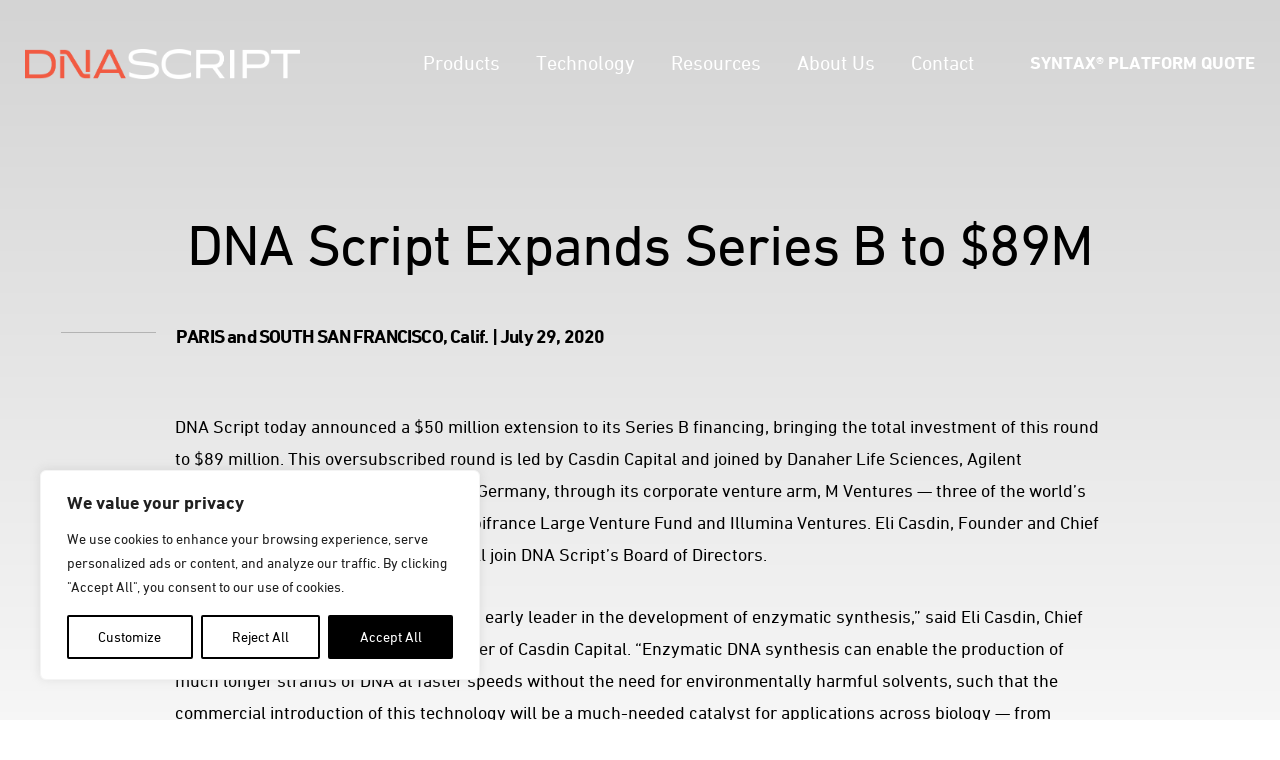

--- FILE ---
content_type: text/html; charset=UTF-8
request_url: https://www.dnascript.com/press-releases/dna-script-expands-series-b-to-89m/
body_size: 31858
content:
<!DOCTYPE html>
<html lang="en-US">

    <head>
        <!-- Google Tag Manager -->
        <script>(function(w,d,s,l,i){w[l]=w[l]||[];w[l].push({'gtm.start':
        new Date().getTime(),event:'gtm.js'});var f=d.getElementsByTagName(s)[0],
        j=d.createElement(s),dl=l!='dataLayer'?'&l='+l:'';j.async=true;j.src=
        'https://www.googletagmanager.com/gtm.js?id='+i+dl;f.parentNode.insertBefore(j,f);
        })(window,document,'script','dataLayer','GTM-NZ2KSPW');</script>
        <!-- End Google Tag Manager -->
        <meta charset="UTF-8" />
<meta name="viewport" content="width=device-width, user-scalable=no, initial-scale=1.0, maximum-scale=1.0">
<title>DNA Script Expands Series B to $89M | DNA Script</title>
<link rel="profile" href="http://gmpg.org/xfn/11">
<meta name='robots' content='index, follow, max-image-preview:large, max-snippet:-1, max-video-preview:-1' />

	<!-- This site is optimized with the Yoast SEO plugin v23.9 - https://yoast.com/wordpress/plugins/seo/ -->
	<link rel="canonical" href="https://www.dnascript.com/press-releases/dna-script-expands-series-b-to-89m/" />
	<meta property="og:locale" content="en_US" />
	<meta property="og:type" content="article" />
	<meta property="og:title" content="DNA Script Expands Series B to $89M | DNA Script" />
	<meta property="og:description" content="DNA Script today announced a $50 million extension to its Series B financing, bringing the total investment of this round to $89 million. This oversubscribed round is led by Casdin..." />
	<meta property="og:url" content="https://www.dnascript.com/press-releases/dna-script-expands-series-b-to-89m/" />
	<meta property="og:site_name" content="DNA Script" />
	<meta property="article:modified_time" content="2024-10-29T10:05:05+00:00" />
	<meta name="twitter:card" content="summary_large_image" />
	<meta name="twitter:site" content="@dnascript" />
	<meta name="twitter:label1" content="Est. reading time" />
	<meta name="twitter:data1" content="3 minutes" />
	<script type="application/ld+json" class="yoast-schema-graph">{"@context":"https://schema.org","@graph":[{"@type":"WebPage","@id":"https://www.dnascript.com/press-releases/dna-script-expands-series-b-to-89m/","url":"https://www.dnascript.com/press-releases/dna-script-expands-series-b-to-89m/","name":"DNA Script Expands Series B to $89M | DNA Script","isPartOf":{"@id":"https://www.dnascript.com/#website"},"primaryImageOfPage":{"@id":"https://www.dnascript.com/press-releases/dna-script-expands-series-b-to-89m/#primaryimage"},"image":{"@id":"https://www.dnascript.com/press-releases/dna-script-expands-series-b-to-89m/#primaryimage"},"thumbnailUrl":"https://www.dnascript.com/wp-content/uploads/2020/02/dnascript-logo-navy-gray.svg","datePublished":"2020-07-29T07:14:37+00:00","dateModified":"2024-10-29T10:05:05+00:00","breadcrumb":{"@id":"https://www.dnascript.com/press-releases/dna-script-expands-series-b-to-89m/#breadcrumb"},"inLanguage":"en-US","potentialAction":[{"@type":"ReadAction","target":["https://www.dnascript.com/press-releases/dna-script-expands-series-b-to-89m/"]}]},{"@type":"ImageObject","inLanguage":"en-US","@id":"https://www.dnascript.com/press-releases/dna-script-expands-series-b-to-89m/#primaryimage","url":"https://www.dnascript.com/wp-content/uploads/2020/02/dnascript-logo-navy-gray.svg","contentUrl":"https://www.dnascript.com/wp-content/uploads/2020/02/dnascript-logo-navy-gray.svg","width":234,"height":26},{"@type":"BreadcrumbList","@id":"https://www.dnascript.com/press-releases/dna-script-expands-series-b-to-89m/#breadcrumb","itemListElement":[{"@type":"ListItem","position":1,"name":"Home","item":"https://www.dnascript.com/"},{"@type":"ListItem","position":2,"name":"DNA Script Expands Series B to $89M"}]},{"@type":"WebSite","@id":"https://www.dnascript.com/#website","url":"https://www.dnascript.com/","name":"DNA Script","description":"","publisher":{"@id":"https://www.dnascript.com/#organization"},"potentialAction":[{"@type":"SearchAction","target":{"@type":"EntryPoint","urlTemplate":"https://www.dnascript.com/?s={search_term_string}"},"query-input":{"@type":"PropertyValueSpecification","valueRequired":true,"valueName":"search_term_string"}}],"inLanguage":"en-US"},{"@type":"Organization","@id":"https://www.dnascript.com/#organization","name":"DNA Script","url":"https://www.dnascript.com/","logo":{"@type":"ImageObject","inLanguage":"en-US","@id":"https://www.dnascript.com/#/schema/logo/image/","url":"https://www.dnascript.com/wp-content/uploads/2020/03/dna-script-logo.jpg","contentUrl":"https://www.dnascript.com/wp-content/uploads/2020/03/dna-script-logo.jpg","width":329,"height":36,"caption":"DNA Script"},"image":{"@id":"https://www.dnascript.com/#/schema/logo/image/"},"sameAs":["https://x.com/dnascript"]}]}</script>
	<!-- / Yoast SEO plugin. -->


<link rel='dns-prefetch' href='//www.dnascript.com' />
<link rel='stylesheet' id='pt-cv-public-style-css' href='https://www.dnascript.com/wp-content/plugins/content-views-query-and-display-post-page/public/assets/css/cv.css?ver=2.4.0.2' type='text/css' media='all' />
<link rel='stylesheet' id='pt-cv-public-pro-style-css' href='https://www.dnascript.com/wp-content/plugins/pt-content-views-pro/public/assets/css/cvpro.min.css?ver=5.8.10' type='text/css' media='all' />
<link rel='stylesheet' id='wp-block-library-css' href='https://www.dnascript.com/wp-includes/css/dist/block-library/style.min.css?ver=6.6.1' type='text/css' media='all' />
<style id='classic-theme-styles-inline-css' type='text/css'>
/*! This file is auto-generated */
.wp-block-button__link{color:#fff;background-color:#32373c;border-radius:9999px;box-shadow:none;text-decoration:none;padding:calc(.667em + 2px) calc(1.333em + 2px);font-size:1.125em}.wp-block-file__button{background:#32373c;color:#fff;text-decoration:none}
</style>
<style id='global-styles-inline-css' type='text/css'>
:root{--wp--preset--aspect-ratio--square: 1;--wp--preset--aspect-ratio--4-3: 4/3;--wp--preset--aspect-ratio--3-4: 3/4;--wp--preset--aspect-ratio--3-2: 3/2;--wp--preset--aspect-ratio--2-3: 2/3;--wp--preset--aspect-ratio--16-9: 16/9;--wp--preset--aspect-ratio--9-16: 9/16;--wp--preset--color--black: #000000;--wp--preset--color--cyan-bluish-gray: #abb8c3;--wp--preset--color--white: #ffffff;--wp--preset--color--pale-pink: #f78da7;--wp--preset--color--vivid-red: #cf2e2e;--wp--preset--color--luminous-vivid-orange: #ff6900;--wp--preset--color--luminous-vivid-amber: #fcb900;--wp--preset--color--light-green-cyan: #7bdcb5;--wp--preset--color--vivid-green-cyan: #00d084;--wp--preset--color--pale-cyan-blue: #8ed1fc;--wp--preset--color--vivid-cyan-blue: #0693e3;--wp--preset--color--vivid-purple: #9b51e0;--wp--preset--color--primary: #050935;--wp--preset--color--secondary: #FF5843;--wp--preset--color--info: #71439a;--wp--preset--color--success: #4BBA7C;--wp--preset--color--warning: #FAC21A;--wp--preset--color--danger: #E84B50;--wp--preset--color--lightest: #F4F6F9;--wp--preset--color--lighter: #D8D8D8;--wp--preset--color--neutral: #8A97AB;--wp--preset--color--darker: #565A5E;--wp--preset--color--darkest: #39495E;--wp--preset--gradient--vivid-cyan-blue-to-vivid-purple: linear-gradient(135deg,rgba(6,147,227,1) 0%,rgb(155,81,224) 100%);--wp--preset--gradient--light-green-cyan-to-vivid-green-cyan: linear-gradient(135deg,rgb(122,220,180) 0%,rgb(0,208,130) 100%);--wp--preset--gradient--luminous-vivid-amber-to-luminous-vivid-orange: linear-gradient(135deg,rgba(252,185,0,1) 0%,rgba(255,105,0,1) 100%);--wp--preset--gradient--luminous-vivid-orange-to-vivid-red: linear-gradient(135deg,rgba(255,105,0,1) 0%,rgb(207,46,46) 100%);--wp--preset--gradient--very-light-gray-to-cyan-bluish-gray: linear-gradient(135deg,rgb(238,238,238) 0%,rgb(169,184,195) 100%);--wp--preset--gradient--cool-to-warm-spectrum: linear-gradient(135deg,rgb(74,234,220) 0%,rgb(151,120,209) 20%,rgb(207,42,186) 40%,rgb(238,44,130) 60%,rgb(251,105,98) 80%,rgb(254,248,76) 100%);--wp--preset--gradient--blush-light-purple: linear-gradient(135deg,rgb(255,206,236) 0%,rgb(152,150,240) 100%);--wp--preset--gradient--blush-bordeaux: linear-gradient(135deg,rgb(254,205,165) 0%,rgb(254,45,45) 50%,rgb(107,0,62) 100%);--wp--preset--gradient--luminous-dusk: linear-gradient(135deg,rgb(255,203,112) 0%,rgb(199,81,192) 50%,rgb(65,88,208) 100%);--wp--preset--gradient--pale-ocean: linear-gradient(135deg,rgb(255,245,203) 0%,rgb(182,227,212) 50%,rgb(51,167,181) 100%);--wp--preset--gradient--electric-grass: linear-gradient(135deg,rgb(202,248,128) 0%,rgb(113,206,126) 100%);--wp--preset--gradient--midnight: linear-gradient(135deg,rgb(2,3,129) 0%,rgb(40,116,252) 100%);--wp--preset--font-size--small: 13px;--wp--preset--font-size--medium: 20px;--wp--preset--font-size--large: 36px;--wp--preset--font-size--x-large: 42px;--wp--preset--spacing--20: 0.44rem;--wp--preset--spacing--30: 0.67rem;--wp--preset--spacing--40: 1rem;--wp--preset--spacing--50: 1.5rem;--wp--preset--spacing--60: 2.25rem;--wp--preset--spacing--70: 3.38rem;--wp--preset--spacing--80: 5.06rem;--wp--preset--shadow--natural: 6px 6px 9px rgba(0, 0, 0, 0.2);--wp--preset--shadow--deep: 12px 12px 50px rgba(0, 0, 0, 0.4);--wp--preset--shadow--sharp: 6px 6px 0px rgba(0, 0, 0, 0.2);--wp--preset--shadow--outlined: 6px 6px 0px -3px rgba(255, 255, 255, 1), 6px 6px rgba(0, 0, 0, 1);--wp--preset--shadow--crisp: 6px 6px 0px rgba(0, 0, 0, 1);}:where(.is-layout-flex){gap: 0.5em;}:where(.is-layout-grid){gap: 0.5em;}body .is-layout-flex{display: flex;}.is-layout-flex{flex-wrap: wrap;align-items: center;}.is-layout-flex > :is(*, div){margin: 0;}body .is-layout-grid{display: grid;}.is-layout-grid > :is(*, div){margin: 0;}:where(.wp-block-columns.is-layout-flex){gap: 2em;}:where(.wp-block-columns.is-layout-grid){gap: 2em;}:where(.wp-block-post-template.is-layout-flex){gap: 1.25em;}:where(.wp-block-post-template.is-layout-grid){gap: 1.25em;}.has-black-color{color: var(--wp--preset--color--black) !important;}.has-cyan-bluish-gray-color{color: var(--wp--preset--color--cyan-bluish-gray) !important;}.has-white-color{color: var(--wp--preset--color--white) !important;}.has-pale-pink-color{color: var(--wp--preset--color--pale-pink) !important;}.has-vivid-red-color{color: var(--wp--preset--color--vivid-red) !important;}.has-luminous-vivid-orange-color{color: var(--wp--preset--color--luminous-vivid-orange) !important;}.has-luminous-vivid-amber-color{color: var(--wp--preset--color--luminous-vivid-amber) !important;}.has-light-green-cyan-color{color: var(--wp--preset--color--light-green-cyan) !important;}.has-vivid-green-cyan-color{color: var(--wp--preset--color--vivid-green-cyan) !important;}.has-pale-cyan-blue-color{color: var(--wp--preset--color--pale-cyan-blue) !important;}.has-vivid-cyan-blue-color{color: var(--wp--preset--color--vivid-cyan-blue) !important;}.has-vivid-purple-color{color: var(--wp--preset--color--vivid-purple) !important;}.has-black-background-color{background-color: var(--wp--preset--color--black) !important;}.has-cyan-bluish-gray-background-color{background-color: var(--wp--preset--color--cyan-bluish-gray) !important;}.has-white-background-color{background-color: var(--wp--preset--color--white) !important;}.has-pale-pink-background-color{background-color: var(--wp--preset--color--pale-pink) !important;}.has-vivid-red-background-color{background-color: var(--wp--preset--color--vivid-red) !important;}.has-luminous-vivid-orange-background-color{background-color: var(--wp--preset--color--luminous-vivid-orange) !important;}.has-luminous-vivid-amber-background-color{background-color: var(--wp--preset--color--luminous-vivid-amber) !important;}.has-light-green-cyan-background-color{background-color: var(--wp--preset--color--light-green-cyan) !important;}.has-vivid-green-cyan-background-color{background-color: var(--wp--preset--color--vivid-green-cyan) !important;}.has-pale-cyan-blue-background-color{background-color: var(--wp--preset--color--pale-cyan-blue) !important;}.has-vivid-cyan-blue-background-color{background-color: var(--wp--preset--color--vivid-cyan-blue) !important;}.has-vivid-purple-background-color{background-color: var(--wp--preset--color--vivid-purple) !important;}.has-black-border-color{border-color: var(--wp--preset--color--black) !important;}.has-cyan-bluish-gray-border-color{border-color: var(--wp--preset--color--cyan-bluish-gray) !important;}.has-white-border-color{border-color: var(--wp--preset--color--white) !important;}.has-pale-pink-border-color{border-color: var(--wp--preset--color--pale-pink) !important;}.has-vivid-red-border-color{border-color: var(--wp--preset--color--vivid-red) !important;}.has-luminous-vivid-orange-border-color{border-color: var(--wp--preset--color--luminous-vivid-orange) !important;}.has-luminous-vivid-amber-border-color{border-color: var(--wp--preset--color--luminous-vivid-amber) !important;}.has-light-green-cyan-border-color{border-color: var(--wp--preset--color--light-green-cyan) !important;}.has-vivid-green-cyan-border-color{border-color: var(--wp--preset--color--vivid-green-cyan) !important;}.has-pale-cyan-blue-border-color{border-color: var(--wp--preset--color--pale-cyan-blue) !important;}.has-vivid-cyan-blue-border-color{border-color: var(--wp--preset--color--vivid-cyan-blue) !important;}.has-vivid-purple-border-color{border-color: var(--wp--preset--color--vivid-purple) !important;}.has-vivid-cyan-blue-to-vivid-purple-gradient-background{background: var(--wp--preset--gradient--vivid-cyan-blue-to-vivid-purple) !important;}.has-light-green-cyan-to-vivid-green-cyan-gradient-background{background: var(--wp--preset--gradient--light-green-cyan-to-vivid-green-cyan) !important;}.has-luminous-vivid-amber-to-luminous-vivid-orange-gradient-background{background: var(--wp--preset--gradient--luminous-vivid-amber-to-luminous-vivid-orange) !important;}.has-luminous-vivid-orange-to-vivid-red-gradient-background{background: var(--wp--preset--gradient--luminous-vivid-orange-to-vivid-red) !important;}.has-very-light-gray-to-cyan-bluish-gray-gradient-background{background: var(--wp--preset--gradient--very-light-gray-to-cyan-bluish-gray) !important;}.has-cool-to-warm-spectrum-gradient-background{background: var(--wp--preset--gradient--cool-to-warm-spectrum) !important;}.has-blush-light-purple-gradient-background{background: var(--wp--preset--gradient--blush-light-purple) !important;}.has-blush-bordeaux-gradient-background{background: var(--wp--preset--gradient--blush-bordeaux) !important;}.has-luminous-dusk-gradient-background{background: var(--wp--preset--gradient--luminous-dusk) !important;}.has-pale-ocean-gradient-background{background: var(--wp--preset--gradient--pale-ocean) !important;}.has-electric-grass-gradient-background{background: var(--wp--preset--gradient--electric-grass) !important;}.has-midnight-gradient-background{background: var(--wp--preset--gradient--midnight) !important;}.has-small-font-size{font-size: var(--wp--preset--font-size--small) !important;}.has-medium-font-size{font-size: var(--wp--preset--font-size--medium) !important;}.has-large-font-size{font-size: var(--wp--preset--font-size--large) !important;}.has-x-large-font-size{font-size: var(--wp--preset--font-size--x-large) !important;}
:where(.wp-block-post-template.is-layout-flex){gap: 1.25em;}:where(.wp-block-post-template.is-layout-grid){gap: 1.25em;}
:where(.wp-block-columns.is-layout-flex){gap: 2em;}:where(.wp-block-columns.is-layout-grid){gap: 2em;}
:root :where(.wp-block-pullquote){font-size: 1.5em;line-height: 1.6;}
</style>
<link rel='stylesheet' id='simple-banner-style-css' href='https://www.dnascript.com/wp-content/plugins/simple-banner/simple-banner.css?ver=2.15.4' type='text/css' media='all' />
<link rel='stylesheet' id='front-css' href='https://www.dnascript.com/wp-content/themes/dnascript/assets/css/front.min.css?ver=6.6.1' type='text/css' media='all' />
<link rel='stylesheet' id='sp-admin-theme-css' href='https://www.dnascript.com/wp-content/themes/dnascript/assets/css/admin.theme.min.css?ver=6.6.1' type='text/css' media='all' />
<link rel='stylesheet' id='main-stylesheet-css' href='https://www.dnascript.com/wp-content/themes/dnascript/style.css?ver=6.6.1' type='text/css' media='all' />
<link rel='stylesheet' id='sp-front-css' href='https://www.dnascript.com/wp-content/themes/dnascript/assets/css/front.min.css?ver=1.0.200' type='text/css' media='all' />
<script type="text/javascript" id="webtoffee-cookie-consent-js-extra">
/* <![CDATA[ */
var _wccConfig = {"_ipData":[],"_assetsURL":"https:\/\/www.dnascript.com\/wp-content\/plugins\/webtoffee-cookie-consent\/lite\/frontend\/images\/","_publicURL":"https:\/\/www.dnascript.com","_categories":[{"name":"Necessary","slug":"necessary","isNecessary":true,"ccpaDoNotSell":true,"cookies":[{"cookieID":"__cf_bm","domain":".zoominfo.com","provider":"cloudflare.com"},{"cookieID":"_cfuvid","domain":".zoominfo.com","provider":""},{"cookieID":"wt_consent","domain":"www.dnascript.com","provider":""},{"cookieID":"__hssrc","domain":".dnascript.com","provider":"js.hs-scripts.com"},{"cookieID":"__hssc","domain":".dnascript.com","provider":"js.hs-scripts.com"},{"cookieID":"_GRECAPTCHA","domain":"www.google.com","provider":"google.com"},{"cookieID":"rc::a","domain":"google.com","provider":"google.com"},{"cookieID":"rc::f","domain":"google.com","provider":"google.com"},{"cookieID":"rc::c","domain":"google.com","provider":"google.com"},{"cookieID":"rc::b","domain":"google.com","provider":"google.com"}],"active":true,"defaultConsent":{"gdpr":true,"ccpa":true}},{"name":"Functional","slug":"functional","isNecessary":false,"ccpaDoNotSell":true,"cookies":[{"cookieID":"visitorId","domain":".ws.zoominfo.com","provider":"zoominfo.com"},{"cookieID":"li_gc","domain":".linkedin.com","provider":".linkedin.com|licdn.com"},{"cookieID":"lidc","domain":".linkedin.com","provider":".linkedin.com|licdn.com"},{"cookieID":"yt-remote-device-id","domain":"youtube.com","provider":"youtube.com"},{"cookieID":"ytidb::LAST_RESULT_ENTRY_KEY","domain":"youtube.com","provider":"youtube.com"},{"cookieID":"yt-remote-connected-devices","domain":"youtube.com","provider":"youtube.com"},{"cookieID":"yt-remote-cast-installed","domain":"youtube.com","provider":"youtube.com"},{"cookieID":"yt-remote-session-app","domain":"youtube.com","provider":"youtube.com"},{"cookieID":"yt-remote-session-name","domain":"youtube.com","provider":"youtube.com"},{"cookieID":"yt-remote-fast-check-period","domain":"youtube.com","provider":"youtube.com"}],"active":true,"defaultConsent":{"gdpr":false,"ccpa":false}},{"name":"Analytics","slug":"analytics","isNecessary":false,"ccpaDoNotSell":true,"cookies":[{"cookieID":"__hstc","domain":".dnascript.com","provider":"js.hs-analytics.net"},{"cookieID":"hubspotutk","domain":".dnascript.com","provider":"hubspot.com"},{"cookieID":"_ga","domain":".dnascript.com","provider":"google-analytics.com|googletagmanager.com\/gtag\/js"},{"cookieID":"_gid","domain":".dnascript.com","provider":"google-analytics.com|googletagmanager.com\/gtag\/js"},{"cookieID":"_gat_UA-*","domain":".dnascript.com","provider":"google-analytics.com|googletagmanager.com\/gtag\/js"},{"cookieID":"_gcl_au","domain":".dnascript.com","provider":"googletagmanager.com"},{"cookieID":"_ga_*","domain":".dnascript.com","provider":"google-analytics.com|googletagmanager.com\/gtag\/js"},{"cookieID":"_gat_gtag_UA_*","domain":".dnascript.com","provider":"google-analytics.com|googletagmanager.com\/gtag\/js"}],"active":true,"defaultConsent":{"gdpr":false,"ccpa":false}},{"name":"Performance","slug":"performance","isNecessary":false,"ccpaDoNotSell":true,"cookies":[],"active":true,"defaultConsent":{"gdpr":false,"ccpa":false}},{"name":"Advertisement","slug":"advertisement","isNecessary":false,"ccpaDoNotSell":true,"cookies":[{"cookieID":"bcookie","domain":".linkedin.com","provider":".linkedin.com|licdn.com"},{"cookieID":"test_cookie","domain":".doubleclick.net","provider":"doubleclick.net"},{"cookieID":"YSC","domain":".youtube.com","provider":"youtube.com"},{"cookieID":"VISITOR_INFO1_LIVE","domain":".youtube.com","provider":"youtube.com"},{"cookieID":"VISITOR_PRIVACY_METADATA","domain":".youtube.com","provider":"youtube.com"},{"cookieID":"yt.innertube::requests","domain":"youtube.com","provider":"youtube.com"},{"cookieID":"yt.innertube::nextId","domain":"youtube.com","provider":"youtube.com"},{"cookieID":"IDE","domain":".doubleclick.net","provider":"doubleclick.net"}],"active":true,"defaultConsent":{"gdpr":false,"ccpa":false}},{"name":"Others","slug":"others","isNecessary":false,"ccpaDoNotSell":true,"cookies":[{"cookieID":"_bugherd_session5","domain":".www.bugherd.com","provider":""}],"active":true,"defaultConsent":{"gdpr":false,"ccpa":false}}],"_activeLaw":"gdpr","_rootDomain":"","_block":"1","_showBanner":"1","_bannerConfig":{"GDPR":{"settings":{"type":"box","position":"bottom-left","applicableLaw":"gdpr","preferenceCenter":"center","selectedRegion":"ALL","consentExpiry":365,"shortcodes":[{"key":"wcc_readmore","content":"<a href=\"#\" class=\"wcc-policy\" aria-label=\"Cookie Policy\" target=\"_blank\" rel=\"noopener\" data-tag=\"readmore-button\">Cookie Policy<\/a>","tag":"readmore-button","status":false,"attributes":{"rel":"nofollow","target":"_blank"}},{"key":"wcc_show_desc","content":"<button class=\"wcc-show-desc-btn\" data-tag=\"show-desc-button\" aria-label=\"Show more\">Show more<\/button>","tag":"show-desc-button","status":true,"attributes":[]},{"key":"wcc_hide_desc","content":"<button class=\"wcc-show-desc-btn\" data-tag=\"hide-desc-button\" aria-label=\"Show less\">Show less<\/button>","tag":"hide-desc-button","status":true,"attributes":[]},{"key":"wcc_category_toggle_label","content":"[wcc_{{status}}_category_label] [wcc_preference_{{category_slug}}_title]","tag":"","status":true,"attributes":[]},{"key":"wcc_enable_category_label","content":"Enable","tag":"","status":true,"attributes":[]},{"key":"wcc_disable_category_label","content":"Disable","tag":"","status":true,"attributes":[]},{"key":"wcc_video_placeholder","content":"<div class=\"video-placeholder-normal\" data-tag=\"video-placeholder\" id=\"[UNIQUEID]\"><p class=\"video-placeholder-text-normal\" data-tag=\"placeholder-title\">Please accept cookies to access this content<\/p><\/div>","tag":"","status":true,"attributes":[]},{"key":"wcc_enable_optout_label","content":"Enable","tag":"","status":true,"attributes":[]},{"key":"wcc_disable_optout_label","content":"Disable","tag":"","status":true,"attributes":[]},{"key":"wcc_optout_toggle_label","content":"[wcc_{{status}}_optout_label] [wcc_optout_option_title]","tag":"","status":true,"attributes":[]},{"key":"wcc_optout_option_title","content":"Do Not Sell or Share My Personal Information","tag":"","status":true,"attributes":[]},{"key":"wcc_optout_close_label","content":"Close","tag":"","status":true,"attributes":[]}],"bannerEnabled":true},"behaviours":{"reloadBannerOnAccept":false,"loadAnalyticsByDefault":false,"animations":{"onLoad":"animate","onHide":"sticky"}},"config":{"revisitConsent":{"status":true,"tag":"revisit-consent","position":"bottom-left","meta":{"url":"#"},"styles":[],"elements":{"title":{"type":"text","tag":"revisit-consent-title","status":true,"styles":{"color":"#0056a7"}}}},"preferenceCenter":{"toggle":{"status":true,"tag":"detail-category-toggle","type":"toggle","states":{"active":{"styles":{"background-color":"#000000"}},"inactive":{"styles":{"background-color":"#D0D5D2"}}}},"poweredBy":false},"categoryPreview":{"status":false,"toggle":{"status":true,"tag":"detail-category-preview-toggle","type":"toggle","states":{"active":{"styles":{"background-color":"#000000"}},"inactive":{"styles":{"background-color":"#D0D5D2"}}}}},"videoPlaceholder":{"status":true,"styles":{"background-color":"#000000","border-color":"#000000","color":"#ffffff"}},"readMore":{"status":false,"tag":"readmore-button","type":"link","meta":{"noFollow":true,"newTab":true},"styles":{"color":"#000000","background-color":"transparent","border-color":"transparent"}},"auditTable":{"status":true},"optOption":{"status":true,"toggle":{"status":true,"tag":"optout-option-toggle","type":"toggle","states":{"active":{"styles":{"background-color":"#000000"}},"inactive":{"styles":{"background-color":"#FFFFFF"}}}}}}}},"_version":"3.1.0","_logConsent":"1","_tags":[{"tag":"accept-button","styles":{"color":"#FFFFFF","background-color":"#000000","border-color":"#000000"}},{"tag":"reject-button","styles":{"color":"#000000","background-color":"transparent","border-color":"#000000"}},{"tag":"settings-button","styles":{"color":"#000000","background-color":"transparent","border-color":"#000000"}},{"tag":"readmore-button","styles":{"color":"#000000","background-color":"transparent","border-color":"transparent"}},{"tag":"donotsell-button","styles":{"color":"#1863dc","background-color":"transparent","border-color":"transparent"}},{"tag":"accept-button","styles":{"color":"#FFFFFF","background-color":"#000000","border-color":"#000000"}},{"tag":"revisit-consent","styles":[]}],"_rtl":"","_lawSelected":["GDPR"],"_restApiUrl":"https:\/\/directory.cookieyes.com\/api\/v1\/ip","_renewConsent":"","_restrictToCA":"","_providersToBlock":[{"re":"zoominfo.com","categories":["functional"]},{"re":".linkedin.com|licdn.com","categories":["functional","advertisement"]},{"re":"youtube.com","categories":["functional","advertisement"]},{"re":"js.hs-analytics.net","categories":["analytics"]},{"re":"hubspot.com","categories":["analytics"]},{"re":"doubleclick.net","categories":["advertisement"]}]};
var _wccStyles = {"css":{"GDPR":".wcc-overlay{background: #000000; opacity: 0.4; position: fixed; top: 0; left: 0; width: 100%; height: 100%; z-index: 99999999;}.wcc-hide{display: none;}.wcc-btn-revisit-wrapper{display: flex; padding: 6px; border-radius: 8px; opacity: 0px; background-color:#ffffff; box-shadow: 0px 3px 10px 0px #798da04d;  align-items: center; justify-content: center;   position: fixed; z-index: 999999; cursor: pointer;}.wcc-revisit-bottom-left{bottom: 15px; left: 15px;}.wcc-revisit-bottom-right{bottom: 15px; right: 15px;}.wcc-btn-revisit-wrapper .wcc-btn-revisit{display: flex; align-items: center; justify-content: center; background: none; border: none; cursor: pointer; position: relative; margin: 0; padding: 0;}.wcc-btn-revisit-wrapper .wcc-btn-revisit img{max-width: fit-content; margin: 0; } .wcc-btn-revisit-wrapper .wcc-revisit-help-text{font-size:14px; margin-left:4px; display:none;}.wcc-btn-revisit-wrapper:hover .wcc-revisit-help-text {display: block;}.wcc-revisit-hide{display: none;}.wcc-preference-btn:hover{cursor:pointer; text-decoration:underline;}.wcc-cookie-audit-table { font-family: inherit; border-collapse: collapse; width: 100%;} .wcc-cookie-audit-table th, .wcc-cookie-audit-table td {text-align: left; padding: 10px; font-size: 12px; color: #000000; word-break: normal; background-color: #d9dfe7; border: 1px solid #cbced6;} .wcc-cookie-audit-table tr:nth-child(2n + 1) td { background: #f1f5fa; }.wcc-consent-container{position: fixed; width: 440px; box-sizing: border-box; z-index: 9999999; border-radius: 6px;}.wcc-consent-container .wcc-consent-bar{background: #ffffff; border: 1px solid; padding: 20px 26px; box-shadow: 0 -1px 10px 0 #acabab4d; border-radius: 6px;}.wcc-box-bottom-left{bottom: 40px; left: 40px;}.wcc-box-bottom-right{bottom: 40px; right: 40px;}.wcc-box-top-left{top: 40px; left: 40px;}.wcc-box-top-right{top: 40px; right: 40px;}.wcc-custom-brand-logo-wrapper .wcc-custom-brand-logo{width: 100px; height: auto; margin: 0 0 12px 0;}.wcc-notice .wcc-title{color: #212121; font-weight: 700; font-size: 18px; line-height: 24px; margin: 0 0 12px 0;}.wcc-notice-des *,.wcc-preference-content-wrapper *,.wcc-accordion-header-des *,.wcc-gpc-wrapper .wcc-gpc-desc *{font-size: 14px;}.wcc-notice-des{color: #212121; font-size: 14px; line-height: 24px; font-weight: 400;}.wcc-notice-des img{height: 25px; width: 25px;}.wcc-consent-bar .wcc-notice-des p,.wcc-gpc-wrapper .wcc-gpc-desc p,.wcc-preference-body-wrapper .wcc-preference-content-wrapper p,.wcc-accordion-header-wrapper .wcc-accordion-header-des p,.wcc-cookie-des-table li div:last-child p{color: inherit; margin-top: 0;}.wcc-notice-des P:last-child,.wcc-preference-content-wrapper p:last-child,.wcc-cookie-des-table li div:last-child p:last-child,.wcc-gpc-wrapper .wcc-gpc-desc p:last-child{margin-bottom: 0;}.wcc-notice-des a.wcc-policy,.wcc-notice-des button.wcc-policy{font-size: 14px; color: #1863dc; white-space: nowrap; cursor: pointer; background: transparent; border: 1px solid; text-decoration: underline;}.wcc-notice-des button.wcc-policy{padding: 0;}.wcc-notice-des a.wcc-policy:focus-visible,.wcc-notice-des button.wcc-policy:focus-visible,.wcc-preference-content-wrapper .wcc-show-desc-btn:focus-visible,.wcc-accordion-header .wcc-accordion-btn:focus-visible,.wcc-preference-header .wcc-btn-close:focus-visible,.wcc-switch input[type=\"checkbox\"]:focus-visible,.wcc-footer-wrapper a:focus-visible,.wcc-btn:focus-visible{outline: 2px solid #1863dc; outline-offset: 2px;}.wcc-btn:focus:not(:focus-visible),.wcc-accordion-header .wcc-accordion-btn:focus:not(:focus-visible),.wcc-preference-content-wrapper .wcc-show-desc-btn:focus:not(:focus-visible),.wcc-btn-revisit-wrapper .wcc-btn-revisit:focus:not(:focus-visible),.wcc-preference-header .wcc-btn-close:focus:not(:focus-visible),.wcc-consent-bar .wcc-banner-btn-close:focus:not(:focus-visible){outline: 0;}button.wcc-show-desc-btn:not(:hover):not(:active){color: #1863dc; background: transparent;}button.wcc-accordion-btn:not(:hover):not(:active),button.wcc-banner-btn-close:not(:hover):not(:active),button.wcc-btn-revisit:not(:hover):not(:active),button.wcc-btn-close:not(:hover):not(:active){background: transparent;}.wcc-consent-bar button:hover,.wcc-modal.wcc-modal-open button:hover,.wcc-consent-bar button:focus,.wcc-modal.wcc-modal-open button:focus{text-decoration: none;}.wcc-notice-btn-wrapper{display: flex; justify-content: flex-start; align-items: center; flex-wrap: wrap; margin-top: 16px;}.wcc-notice-btn-wrapper .wcc-btn{text-shadow: none; box-shadow: none;}.wcc-btn{flex: auto; max-width: 100%; font-size: 14px; font-family: inherit; line-height: 24px; padding: 8px; font-weight: 500; margin: 0 8px 0 0; border-radius: 2px; cursor: pointer; text-align: center; text-transform: none; min-height: 0;}.wcc-btn:hover{opacity: 0.8;}.wcc-btn-customize{color: #1863dc; background: transparent; border: 2px solid #1863dc;}.wcc-btn-reject{color: #1863dc; background: transparent; border: 2px solid #1863dc;}.wcc-btn-accept{background: #1863dc; color: #ffffff; border: 2px solid #1863dc;}.wcc-btn:last-child{margin-right: 0;}@media (max-width: 576px){.wcc-box-bottom-left{bottom: 0; left: 0;}.wcc-box-bottom-right{bottom: 0; right: 0;}.wcc-box-top-left{top: 0; left: 0;}.wcc-box-top-right{top: 0; right: 0;}}@media (max-width: 440px){.wcc-box-bottom-left, .wcc-box-bottom-right, .wcc-box-top-left, .wcc-box-top-right{width: 100%; max-width: 100%;}.wcc-consent-container .wcc-consent-bar{padding: 20px 0;}.wcc-custom-brand-logo-wrapper, .wcc-notice .wcc-title, .wcc-notice-des, .wcc-notice-btn-wrapper{padding: 0 24px;}.wcc-notice-des{max-height: 40vh; overflow-y: scroll;}.wcc-notice-btn-wrapper{flex-direction: column; margin-top: 0;}.wcc-btn{width: 100%; margin: 10px 0 0 0;}.wcc-notice-btn-wrapper .wcc-btn-customize{order: 2;}.wcc-notice-btn-wrapper .wcc-btn-reject{order: 3;}.wcc-notice-btn-wrapper .wcc-btn-accept{order: 1; margin-top: 16px;}}@media (max-width: 352px){.wcc-notice .wcc-title{font-size: 16px;}.wcc-notice-des *{font-size: 12px;}.wcc-notice-des, .wcc-btn{font-size: 12px;}}.wcc-modal.wcc-modal-open{display: flex; visibility: visible; -webkit-transform: translate(-50%, -50%); -moz-transform: translate(-50%, -50%); -ms-transform: translate(-50%, -50%); -o-transform: translate(-50%, -50%); transform: translate(-50%, -50%); top: 50%; left: 50%; transition: all 1s ease;}.wcc-modal{box-shadow: 0 32px 68px rgba(0, 0, 0, 0.3); margin: 0 auto; position: fixed; max-width: 100%; background: #ffffff; top: 50%; box-sizing: border-box; border-radius: 6px; z-index: 999999999; color: #212121; -webkit-transform: translate(-50%, 100%); -moz-transform: translate(-50%, 100%); -ms-transform: translate(-50%, 100%); -o-transform: translate(-50%, 100%); transform: translate(-50%, 100%); visibility: hidden; transition: all 0s ease;}.wcc-preference-center{max-height: 79vh; overflow: hidden; width: 845px; overflow: hidden; flex: 1 1 0; display: flex; flex-direction: column; border-radius: 6px;}.wcc-preference-header{display: flex; align-items: center; justify-content: space-between; padding: 22px 24px; border-bottom: 1px solid;}.wcc-preference-header .wcc-preference-title{font-size: 18px; font-weight: 700; line-height: 24px;}.wcc-google-privacy-url a {text-decoration:none;color: #1863dc;cursor:pointer;} .wcc-preference-header .wcc-btn-close{margin: 0; cursor: pointer; vertical-align: middle; padding: 0; background: none; border: none; width: auto; height: auto; min-height: 0; line-height: 0; text-shadow: none; box-shadow: none;}.wcc-preference-header .wcc-btn-close img{margin: 0; height: 10px; width: 10px;}.wcc-preference-body-wrapper{padding: 0 24px; flex: 1; overflow: auto; box-sizing: border-box;}.wcc-preference-content-wrapper,.wcc-gpc-wrapper .wcc-gpc-desc,.wcc-google-privacy-policy{font-size: 14px; line-height: 24px; font-weight: 400; padding: 12px 0;}.wcc-preference-content-wrapper{border-bottom: 1px solid;}.wcc-preference-content-wrapper img{height: 25px; width: 25px;}.wcc-preference-content-wrapper .wcc-show-desc-btn{font-size: 14px; font-family: inherit; color: #1863dc; text-decoration: none; line-height: 24px; padding: 0; margin: 0; white-space: nowrap; cursor: pointer; background: transparent; border-color: transparent; text-transform: none; min-height: 0; text-shadow: none; box-shadow: none;}.wcc-accordion-wrapper{margin-bottom: 10px;}.wcc-accordion{border-bottom: 1px solid;}.wcc-accordion:last-child{border-bottom: none;}.wcc-accordion .wcc-accordion-item{display: flex; margin-top: 10px;}.wcc-accordion .wcc-accordion-body{display: none;}.wcc-accordion.wcc-accordion-active .wcc-accordion-body{display: block; padding: 0 22px; margin-bottom: 16px;}.wcc-accordion-header-wrapper{cursor: pointer; width: 100%;}.wcc-accordion-item .wcc-accordion-header{display: flex; justify-content: space-between; align-items: center;}.wcc-accordion-header .wcc-accordion-btn{font-size: 16px; font-family: inherit; color: #212121; line-height: 24px; background: none; border: none; font-weight: 700; padding: 0; margin: 0; cursor: pointer; text-transform: none; min-height: 0; text-shadow: none; box-shadow: none;}.wcc-accordion-header .wcc-always-active{color: #008000; font-weight: 600; line-height: 24px; font-size: 14px;}.wcc-accordion-header-des{font-size: 14px; line-height: 24px; margin: 10px 0 16px 0;}.wcc-accordion-chevron{margin-right: 22px; position: relative; cursor: pointer;}.wcc-accordion-chevron-hide{display: none;}.wcc-accordion .wcc-accordion-chevron i::before{content: \"\"; position: absolute; border-right: 1.4px solid; border-bottom: 1.4px solid; border-color: inherit; height: 6px; width: 6px; -webkit-transform: rotate(-45deg); -moz-transform: rotate(-45deg); -ms-transform: rotate(-45deg); -o-transform: rotate(-45deg); transform: rotate(-45deg); transition: all 0.2s ease-in-out; top: 8px;}.wcc-accordion.wcc-accordion-active .wcc-accordion-chevron i::before{-webkit-transform: rotate(45deg); -moz-transform: rotate(45deg); -ms-transform: rotate(45deg); -o-transform: rotate(45deg); transform: rotate(45deg);}.wcc-audit-table{background: #f4f4f4; border-radius: 6px;}.wcc-audit-table .wcc-empty-cookies-text{color: inherit; font-size: 12px; line-height: 24px; margin: 0; padding: 10px;}.wcc-audit-table .wcc-cookie-des-table{font-size: 12px; line-height: 24px; font-weight: normal; padding: 15px 10px; border-bottom: 1px solid; border-bottom-color: inherit; margin: 0;}.wcc-audit-table .wcc-cookie-des-table:last-child{border-bottom: none;}.wcc-audit-table .wcc-cookie-des-table li{list-style-type: none; display: flex; padding: 3px 0;}.wcc-audit-table .wcc-cookie-des-table li:first-child{padding-top: 0;}.wcc-cookie-des-table li div:first-child{width: 100px; font-weight: 600; word-break: break-word; word-wrap: break-word;}.wcc-cookie-des-table li div:last-child{flex: 1; word-break: break-word; word-wrap: break-word; margin-left: 8px;}.wcc-footer-shadow{display: block; width: 100%; height: 40px; background: linear-gradient(180deg, rgba(255, 255, 255, 0) 0%, #ffffff 100%); position: absolute; bottom: calc(100% - 1px);}.wcc-footer-wrapper{position: relative;}.wcc-prefrence-btn-wrapper{display: flex; flex-wrap: wrap; align-items: center; justify-content: center; padding: 22px 24px; border-top: 1px solid;}.wcc-prefrence-btn-wrapper .wcc-btn{flex: auto; max-width: 100%; text-shadow: none; box-shadow: none;}.wcc-btn-preferences{color: #1863dc; background: transparent; border: 2px solid #1863dc;}.wcc-preference-header,.wcc-preference-body-wrapper,.wcc-preference-content-wrapper,.wcc-accordion-wrapper,.wcc-accordion,.wcc-accordion-wrapper,.wcc-footer-wrapper,.wcc-prefrence-btn-wrapper{border-color: inherit;}@media (max-width: 845px){.wcc-modal{max-width: calc(100% - 16px);}}@media (max-width: 576px){.wcc-modal{max-width: 100%;}.wcc-preference-center{max-height: 100vh;}.wcc-prefrence-btn-wrapper{flex-direction: column;}.wcc-accordion.wcc-accordion-active .wcc-accordion-body{padding-right: 0;}.wcc-prefrence-btn-wrapper .wcc-btn{width: 100%; margin: 10px 0 0 0;}.wcc-prefrence-btn-wrapper .wcc-btn-reject{order: 3;}.wcc-prefrence-btn-wrapper .wcc-btn-accept{order: 1; margin-top: 0;}.wcc-prefrence-btn-wrapper .wcc-btn-preferences{order: 2;}}@media (max-width: 425px){.wcc-accordion-chevron{margin-right: 15px;}.wcc-notice-btn-wrapper{margin-top: 0;}.wcc-accordion.wcc-accordion-active .wcc-accordion-body{padding: 0 15px;}}@media (max-width: 352px){.wcc-preference-header .wcc-preference-title{font-size: 16px;}.wcc-preference-header{padding: 16px 24px;}.wcc-preference-content-wrapper *, .wcc-accordion-header-des *{font-size: 12px;}.wcc-preference-content-wrapper, .wcc-preference-content-wrapper .wcc-show-more, .wcc-accordion-header .wcc-always-active, .wcc-accordion-header-des, .wcc-preference-content-wrapper .wcc-show-desc-btn, .wcc-notice-des a.wcc-policy{font-size: 12px;}.wcc-accordion-header .wcc-accordion-btn{font-size: 14px;}}.wcc-switch{display: flex;}.wcc-switch input[type=\"checkbox\"]{position: relative; width: 44px; height: 24px; margin: 0; background: #d0d5d2; -webkit-appearance: none; border-radius: 50px; cursor: pointer; outline: 0; border: none; top: 0;}.wcc-switch input[type=\"checkbox\"]:checked{background: #1863dc;}.wcc-switch input[type=\"checkbox\"]:before{position: absolute; content: \"\"; height: 20px; width: 20px; left: 2px; bottom: 2px; border-radius: 50%; background-color: white; -webkit-transition: 0.4s; transition: 0.4s; margin: 0;}.wcc-switch input[type=\"checkbox\"]:after{display: none;}.wcc-switch input[type=\"checkbox\"]:checked:before{-webkit-transform: translateX(20px); -ms-transform: translateX(20px); transform: translateX(20px);}@media (max-width: 425px){.wcc-switch input[type=\"checkbox\"]{width: 38px; height: 21px;}.wcc-switch input[type=\"checkbox\"]:before{height: 17px; width: 17px;}.wcc-switch input[type=\"checkbox\"]:checked:before{-webkit-transform: translateX(17px); -ms-transform: translateX(17px); transform: translateX(17px);}}.wcc-consent-bar .wcc-banner-btn-close{position: absolute; right: 10px; top: 8px; background: none; border: none; cursor: pointer; padding: 0; margin: 0; min-height: 0; line-height: 0; height: auto; width: auto; text-shadow: none; box-shadow: none;}.wcc-consent-bar .wcc-banner-btn-close img{height: 10px; width: 10px; margin: 0;}.wcc-notice-group{font-size: 14px; line-height: 24px; font-weight: 400; color: #212121;}.wcc-notice-btn-wrapper .wcc-btn-do-not-sell{font-size: 14px; line-height: 24px; padding: 6px 0; margin: 0; font-weight: 500; background: none; border-radius: 2px; border: none; white-space: nowrap; cursor: pointer; text-align: left; color: #1863dc; background: transparent; border-color: transparent; box-shadow: none; text-shadow: none;}.wcc-consent-bar .wcc-banner-btn-close:focus-visible,.wcc-notice-btn-wrapper .wcc-btn-do-not-sell:focus-visible,.wcc-opt-out-btn-wrapper .wcc-btn:focus-visible,.wcc-opt-out-checkbox-wrapper input[type=\"checkbox\"].wcc-opt-out-checkbox:focus-visible{outline: 2px solid #1863dc; outline-offset: 2px;}@media (max-width: 440px){.wcc-consent-container{width: 100%;}}@media (max-width: 352px){.wcc-notice-des a.wcc-policy, .wcc-notice-btn-wrapper .wcc-btn-do-not-sell{font-size: 12px;}}.wcc-opt-out-wrapper{padding: 12px 0;}.wcc-opt-out-wrapper .wcc-opt-out-checkbox-wrapper{display: flex; align-items: center;}.wcc-opt-out-checkbox-wrapper .wcc-opt-out-checkbox-label{font-size: 16px; font-weight: 700; line-height: 24px; margin: 0 0 0 12px; cursor: pointer;}.wcc-opt-out-checkbox-wrapper input[type=\"checkbox\"].wcc-opt-out-checkbox{background-color: #ffffff; border: 1px solid black; width: 20px; height: 18.5px; margin: 0; -webkit-appearance: none; position: relative; display: flex; align-items: center; justify-content: center; border-radius: 2px; cursor: pointer;}.wcc-opt-out-checkbox-wrapper input[type=\"checkbox\"].wcc-opt-out-checkbox:checked{background-color: #1863dc; border: none;}.wcc-opt-out-checkbox-wrapper input[type=\"checkbox\"].wcc-opt-out-checkbox:checked::after{left: 6px; bottom: 4px; width: 7px; height: 13px; border: solid #ffffff; border-width: 0 3px 3px 0; border-radius: 2px; -webkit-transform: rotate(45deg); -ms-transform: rotate(45deg); transform: rotate(45deg); content: \"\"; position: absolute; box-sizing: border-box;}.wcc-opt-out-checkbox-wrapper.wcc-disabled .wcc-opt-out-checkbox-label,.wcc-opt-out-checkbox-wrapper.wcc-disabled input[type=\"checkbox\"].wcc-opt-out-checkbox{cursor: no-drop;}.wcc-gpc-wrapper{margin: 0 0 0 32px;}.wcc-footer-wrapper .wcc-opt-out-btn-wrapper{display: flex; flex-wrap: wrap; align-items: center; justify-content: center; padding: 22px 24px;}.wcc-opt-out-btn-wrapper .wcc-btn{flex: auto; max-width: 100%; text-shadow: none; box-shadow: none;}.wcc-opt-out-btn-wrapper .wcc-btn-cancel{border: 1px solid #dedfe0; background: transparent; color: #858585;}.wcc-opt-out-btn-wrapper .wcc-btn-confirm{background: #1863dc; color: #ffffff; border: 1px solid #1863dc;}@media (max-width: 352px){.wcc-opt-out-checkbox-wrapper .wcc-opt-out-checkbox-label{font-size: 14px;}.wcc-gpc-wrapper .wcc-gpc-desc, .wcc-gpc-wrapper .wcc-gpc-desc *{font-size: 12px;}.wcc-opt-out-checkbox-wrapper input[type=\"checkbox\"].wcc-opt-out-checkbox{width: 16px; height: 16px;}.wcc-opt-out-checkbox-wrapper input[type=\"checkbox\"].wcc-opt-out-checkbox:checked::after{left: 5px; bottom: 4px; width: 3px; height: 9px;}.wcc-gpc-wrapper{margin: 0 0 0 28px;}}.video-placeholder-youtube{background-size: 100% 100%; background-position: center; background-repeat: no-repeat; background-color: #b2b0b059; position: relative; display: flex; align-items: center; justify-content: center; max-width: 100%;}.video-placeholder-text-youtube{text-align: center; align-items: center; padding: 10px 16px; background-color: #000000cc; color: #ffffff; border: 1px solid; border-radius: 2px; cursor: pointer;}.video-placeholder-normal{background-image: url(\"\/wp-content\/plugins\/webtoffee-cookie-consent\/lite\/frontend\/images\/placeholder.svg\"); background-size: 80px; background-position: center; background-repeat: no-repeat; background-color: #b2b0b059; position: relative; display: flex; align-items: flex-end; justify-content: center; max-width: 100%;}.video-placeholder-text-normal{align-items: center; padding: 10px 16px; text-align: center; border: 1px solid; border-radius: 2px; cursor: pointer;}.wcc-rtl{direction: rtl; text-align: right;}.wcc-rtl .wcc-banner-btn-close{left: 9px; right: auto;}.wcc-rtl .wcc-notice-btn-wrapper .wcc-btn:last-child{margin-right: 8px;}.wcc-rtl .wcc-notice-btn-wrapper .wcc-btn:first-child{margin-right: 0;}.wcc-rtl .wcc-notice-btn-wrapper{margin-left: 0; margin-right: 15px;}.wcc-rtl .wcc-prefrence-btn-wrapper .wcc-btn{margin-right: 8px;}.wcc-rtl .wcc-prefrence-btn-wrapper .wcc-btn:first-child{margin-right: 0;}.wcc-rtl .wcc-accordion .wcc-accordion-chevron i::before{border: none; border-left: 1.4px solid; border-top: 1.4px solid; left: 12px;}.wcc-rtl .wcc-accordion.wcc-accordion-active .wcc-accordion-chevron i::before{-webkit-transform: rotate(-135deg); -moz-transform: rotate(-135deg); -ms-transform: rotate(-135deg); -o-transform: rotate(-135deg); transform: rotate(-135deg);}@media (max-width: 768px){.wcc-rtl .wcc-notice-btn-wrapper{margin-right: 0;}}@media (max-width: 576px){.wcc-rtl .wcc-notice-btn-wrapper .wcc-btn:last-child{margin-right: 0;}.wcc-rtl .wcc-prefrence-btn-wrapper .wcc-btn{margin-right: 0;}.wcc-rtl .wcc-accordion.wcc-accordion-active .wcc-accordion-body{padding: 0 22px 0 0;}}@media (max-width: 425px){.wcc-rtl .wcc-accordion.wcc-accordion-active .wcc-accordion-body{padding: 0 15px 0 0;}}.wcc-rtl .wcc-opt-out-btn-wrapper .wcc-btn{margin-right: 12px;}.wcc-rtl .wcc-opt-out-btn-wrapper .wcc-btn:first-child{margin-right: 0;}.wcc-rtl .wcc-opt-out-checkbox-wrapper .wcc-opt-out-checkbox-label{margin: 0 12px 0 0;}"}};
var _wccApi = {"base":"https:\/\/www.dnascript.com\/wp-json\/wcc\/v1\/","nonce":"ad91ace869"};
var _wccGCMConfig = {"_mode":"advanced","_urlPassthrough":"1","_debugMode":"","_redactData":"","_regions":[],"_wccBypass":"","wait_for_update":"500"};
/* ]]> */
</script>
<script type="text/javascript" src="https://www.dnascript.com/wp-content/plugins/webtoffee-cookie-consent/lite/frontend/js/script.min.js?ver=3.1.0" id="webtoffee-cookie-consent-js"></script>
<script type="text/javascript" src="https://www.dnascript.com/wp-content/plugins/webtoffee-cookie-consent/lite/frontend/js/gcm.min.js?ver=3.1.0" id="webtoffee-cookie-consent-gcm-js"></script>
<script type="text/javascript" src="https://www.dnascript.com/wp-content/themes/dnascript/assets/js/jquery.min.js?ver=1.0.200" id="jquery-js"></script>
<script type="text/javascript" id="pt-cv-content-views-script-js-extra">
/* <![CDATA[ */
var PT_CV_PUBLIC = {"_prefix":"pt-cv-","page_to_show":"5","_nonce":"66c0140c37","is_admin":"","is_mobile":"","ajaxurl":"https:\/\/www.dnascript.com\/wp-admin\/admin-ajax.php","lang":"","loading_image_src":"data:image\/gif;base64,R0lGODlhDwAPALMPAMrKygwMDJOTkz09PZWVla+vr3p6euTk5M7OzuXl5TMzMwAAAJmZmWZmZszMzP\/\/\/yH\/[base64]\/wyVlamTi3nSdgwFNdhEJgTJoNyoB9ISYoQmdjiZPcj7EYCAeCF1gEDo4Dz2eIAAAh+QQFCgAPACwCAAAADQANAAAEM\/DJBxiYeLKdX3IJZT1FU0iIg2RNKx3OkZVnZ98ToRD4MyiDnkAh6BkNC0MvsAj0kMpHBAAh+QQFCgAPACwGAAAACQAPAAAEMDC59KpFDll73HkAA2wVY5KgiK5b0RRoI6MuzG6EQqCDMlSGheEhUAgqgUUAFRySIgAh+QQFCgAPACwCAAIADQANAAAEM\/DJKZNLND\/[base64]","is_mobile_tablet":"","sf_no_post_found":"No posts found.","lf__separator":","};
var PT_CV_PAGINATION = {"first":"\u00ab","prev":"\u2039","next":"\u203a","last":"\u00bb","goto_first":"Go to first page","goto_prev":"Go to previous page","goto_next":"Go to next page","goto_last":"Go to last page","current_page":"Current page is","goto_page":"Go to page"};
/* ]]> */
</script>
<script type="text/javascript" src="https://www.dnascript.com/wp-content/plugins/content-views-query-and-display-post-page/public/assets/js/cv.js?ver=2.4.0.2" id="pt-cv-content-views-script-js"></script>
<script type="text/javascript" src="https://www.dnascript.com/wp-content/plugins/pt-content-views-pro/public/assets/js/cvpro.min.js?ver=5.8.10" id="pt-cv-public-pro-script-js"></script>
<script type="text/javascript" id="simple-banner-script-js-before">
/* <![CDATA[ */
const simpleBannerScriptParams = {"version":"2.15.4","hide_simple_banner":"yes","simple_banner_position":"","header_margin":"","header_padding":"","simple_banner_z_index":"","simple_banner_text":"Join us for the Gene Assembly Roadshow at US locations from September 28 to October 5.  Register <a target=\"blank\" href=\"https:\/\/www.eventbrite.com\/e\/gene-assembly-roadshow-leveraging-eds-to-rapidly-assemble-genes-tickets-718155942757?aff=oddtdtcreator\">here<\/a>.","pro_version_enabled":"","disabled_on_current_page":false,"debug_mode":"","id":1074,"disabled_pages_array":[],"is_current_page_a_post":false,"disabled_on_posts":"","simple_banner_font_size":"","simple_banner_color":"#4d5eab","simple_banner_text_color":"","simple_banner_link_color":"","simple_banner_close_color":"","simple_banner_custom_css":"","simple_banner_scrolling_custom_css":"","simple_banner_text_custom_css":"","simple_banner_button_css":"","site_custom_css":"","keep_site_custom_css":"","site_custom_js":"","keep_site_custom_js":"","wp_body_open_enabled":"","wp_body_open":true,"close_button_enabled":"","close_button_expiration":"","close_button_cookie_set":false,"current_date":{"date":"2026-01-21 17:06:23.634280","timezone_type":3,"timezone":"UTC"},"start_date":{"date":"2026-01-21 17:06:23.634285","timezone_type":3,"timezone":"UTC"},"end_date":{"date":"2026-01-21 17:06:23.634288","timezone_type":3,"timezone":"UTC"},"simple_banner_start_after_date":"","simple_banner_remove_after_date":"","simple_banner_insert_inside_element":""}
/* ]]> */
</script>
<script type="text/javascript" src="https://www.dnascript.com/wp-content/plugins/simple-banner/simple-banner.js?ver=2.15.4" id="simple-banner-script-js"></script>
<script type="text/javascript" src="https://www.dnascript.com/wp-content/plugins/wpforms/assets/js/wpforms.js?ver=6.6.1" id="wforms-script-js"></script>
<script type="text/javascript" src="https://www.dnascript.com/wp-content/plugins/wpforms/pro/assets/js/wpforms-conditional-logic-fields.js?ver=6.6.1" id="wforms-conditional-script-js"></script>
<link rel="https://api.w.org/" href="https://www.dnascript.com/wp-json/" /><link rel="EditURI" type="application/rsd+xml" title="RSD" href="https://www.dnascript.com/xmlrpc.php?rsd" />
<meta name="generator" content="WordPress 6.6.1" />
<link rel='shortlink' href='https://www.dnascript.com/?p=1074' />
<link rel="alternate" title="oEmbed (JSON)" type="application/json+oembed" href="https://www.dnascript.com/wp-json/oembed/1.0/embed?url=https%3A%2F%2Fwww.dnascript.com%2Fpress-releases%2Fdna-script-expands-series-b-to-89m%2F" />
<link rel="alternate" title="oEmbed (XML)" type="text/xml+oembed" href="https://www.dnascript.com/wp-json/oembed/1.0/embed?url=https%3A%2F%2Fwww.dnascript.com%2Fpress-releases%2Fdna-script-expands-series-b-to-89m%2F&#038;format=xml" />
<script>
        (function () {
          var zi = document.createElement('script');
          zi.type = 'text/javascript';
          zi.async = true;
          zi.referrerPolicy = 'unsafe-url';
          zi.src = 'https://ws.zoominfo.com/pixel/L8P19BPzMiuCTC2jec6o';
          var s = document.getElementsByTagName('script')[0];
          s.parentNode.insertBefore(zi, s);
        })();
      </script><style type="text/css">.simple-banner{display:none;}</style><style type="text/css">.simple-banner{background:#4d5eab;}</style><style type="text/css">.simple-banner .simple-banner-text{color: #ffffff;}</style><style type="text/css">.simple-banner .simple-banner-text a{color:#f16521;}</style><style type="text/css">.simple-banner{z-index: 99999;}</style><style id="simple-banner-site-custom-css-dummy" type="text/css"></style><script id="simple-banner-site-custom-js-dummy" type="text/javascript"></script><style id="wcc-style-inline">[data-tag]{visibility:hidden;}</style><link rel="apple-touch-icon" sizes="180x180" href="/wp-content/uploads/fbrfg/apple-touch-icon.png">
<link rel="icon" type="image/png" sizes="32x32" href="/wp-content/uploads/fbrfg/favicon-32x32.png">
<link rel="icon" type="image/png" sizes="16x16" href="/wp-content/uploads/fbrfg/favicon-16x16.png">
<link rel="manifest" href="/wp-content/uploads/fbrfg/site.webmanifest">
<link rel="shortcut icon" href="/wp-content/uploads/fbrfg/favicon.ico">
<meta name="msapplication-TileColor" content="#da532c">
<meta name="msapplication-config" content="/wp-content/uploads/fbrfg/browserconfig.xml">
<meta name="theme-color" content="#ffffff"><!-- Analytics by WP-Statistics v13.0.8 - https://wp-statistics.com/ -->
<style type="text/css">.recentcomments a{display:inline !important;padding:0 !important;margin:0 !important;}</style>			<style type="text/css" id="pt-cv-custom-style-ccc6eed2oz">#pt-cv-view-965cc2bjus .ff-secondary {text-transform: uppercase;}
#pt-cv-view-23af4006mn .pt-cv-href-thumbnail, #pt-cv-view-ce76fccpcb .pt-cv-href-thumbnail, #pt-cv-view-c72dc4c569 .pt-cv-href-thumbnail {
    position: relative;
    width: 100%;
    display: block;
    height: 0;
    padding-top: 65%;
}

#pt-cv-view-23af4006mn .pt-cv-href-thumbnail img, #pt-cv-view-ce76fccpcb .pt-cv-href-thumbnail img, #pt-cv-view-c72dc4c569 .pt-cv-href-thumbnail img {
    position: absolute;
    top: 50%;
    left: 0;
    -webkit-transform: translateY(-50%);
    -ms-transform: translateY(-50%);
    transform: translateY(-50%);
    max-height: 100%;
    width: 150px;
    height: auto;
}

#pt-cv-view-c72dc4c569 .pt-cv-href-thumbnail {
    background-color: #fff;
    padding-top: 300px;
}
#pt-cv-view-c72dc4c569 .pt-cv-href-thumbnail img {
    left:  50%;
    -webkit-transform: translate(-50%, -50%);
    -ms-transform: translate(-50%, -50%);
    transform: translate(-50%, -50%);
    max-width: 100% !important;
    width: 80%;
    height: auto;
}

#pt-cv-view-23af4006mn h4, #pt-cv-view-ce76fccpcb h4, #pt-cv-view-c72dc4c569 h4, #pt-cv-view-23af4006mn h4 { font-size: 20px; }

@media (max-width: 991px) {
    #pt-cv-view-23af4006mn .pt-cv-href-thumbnail, #pt-cv-view-ce76fccpcb .pt-cv-href-thumbnail, #pt-cv-view-c72dc4c569 .pt-cv-href-thumbnail {padding-top: 60%;}
}
@media (max-width: 400px) {
    #pt-cv-view-23af4006mn .pt-cv-href-thumbnail, #pt-cv-view-ce76fccpcb .pt-cv-href-thumbnail, #pt-cv-view-c72dc4c569 .pt-cv-href-thumbnail {padding-top: 100%;}
}

#pt-cv-view-c72dc4c569 h4.pt-cv-title, #pt-cv-view-23af4006mn h4.pt-cv-title {
    font-size: 1.5rem;
    margin-bottom: 0 !important;
    line-height: 1.5;
}

#pt-cv-view-ce76fccpcb .pt-cv-custom-fields { margin-top:0; }
.newsroom-results .pt-cv-wrapper .pagination[data-sid="2fe69b6iu0"]>.active>a { background-color: #f25b4a; }
.newsroom-results .pt-cv-wrapper .pagination[data-sid="2fe69b6iu0"]>li.cv-pageitem-number:not(.active)>a, .newsroom-results .pt-cv-wrapper .pagination[data-sid="2fe69b6iu0"]>li.cv-pageitem-next:not(.active)>a,.newsroom-results .pt-cv-wrapper .pagination[data-sid="2fe69b6iu0"]>li.cv-pageitem-prev:not(.active)>a { color: #f25b4a; }

@media ( max-width: 900px ) {
	.newsroom-results > .pt-cv-wrapper:first-child {
		-webkit-box-orient: vertical;
		-webkit-box-direction: normal;
		-ms-flex-direction: column;
		flex-direction: column;
	}

	.newsroom-results .cvp-live-filter.cvp-search-box, .newsroom-results .cvp-live-filter.cvp-search-box input {
		margin: 0 !important;
		width: 100%;
	}
	.newsroom-results .cvp-live-button {
	    width: 100%;
	    margin-top: 15px;
	}	
}</style>
					<style type="text/css" id="wp-custom-css">
			.desktophide {
	display:none !important;
}

.mobilehide {
	display:block !important;
}

.page-id-2 .pad-5-percent img {
    padding: 0% !important;
}

.postid-9604 .single-post .post-thumbnail-image {
    display:none !important;
}

.post-id-9604 .single-post .post-thumbnail-image {
    display:none !important;
}

.inputs-list {
	margin-top: 0px !important;
}

.legal-consent-container .field.hs-form-field {
    margin-bottom: 8px;
    margin-left: -12px;
}

.legal-consent-container .hs-form-booleancheckbox-display>span {
    display: block;
    margin-left: 0px !important;
    width: 150% !important;
}


#please_contact_me_directly__i_d_love_to_learn_more_-e140f663-19a8-44f6-924b-488f727b8c39, #please_contact_me_directly__i_d_love_to_learn_more_-ff181ac7-deef-4b40-ba4f-ef27bbb672cf, #please_contact_me_directly__i_d_love_to_learn_more_-e53bd53c-3f90-4bb7-ba44-27f2363b141c, #please_contact_me_directly__i_d_love_to_learn_more_-97b8e470-8ce1-48ee-a4b1-58d40f9b8289, #please_contact_me_directly__i_d_love_to_learn_more_-5b2b157d-dda6-45bc-86dc-7b0ad70764bb {
	
	margin-left:-12px !important;
	
}



.hs_lead_source {
	margin-bottom:-50px !important;
}

#footer .footer__bottom {
	margin: 0px 0 10px 0 !important;}



.hs-form-315ffe4c-db8a-4af9-8e58-29d1208dc585_333122c4-ba0c-4dbf-ba15-d776fbe3ceae fieldset.form-columns-1 .input {
    
    width: 104.4% !important;
}

.pt-cv-view .pt-cv-title {
    margin-bottom: 13px !important;
}

.simple-banner .simple-banner-text {
    font-weight: 500 !important;
}

.simple-banner .simple-banner-text a {
	color: #ffffff !important;
}

.simple-banner .simple-banner-text a:hover {
	text-decoration:underline !important;
}

.padding-bottom-new {
	padding-bottom:75px !important;
}
.desktop {
		display:block;
	}
	
	.mobile {
		display:none;
	}

.patent-h2 {
	font-size: 35px !important;
	margin-top:-30px !important;
}

.pt-cv-href-thumbnail img {
	max-width: 100% !important;
	    width: 100% !important;
}

.hs-form {
	margin-top: -48px !important;
}

fieldset.form-columns-1 input[type=checkbox] {
    width: auto !important;
    position: relative !important;
    left: -17px !important;
	margin-right: 0px !important;
}

.legal-consent-container .hs-form-booleancheckbox-display input {
    float: left;
    position: relative !important;
    left: -18px !important;
    top: 8px !important;
}

.inputs-list span {
	
	
}

.hs_sign_up_for_laboratory_tour span {
	color: #ff5843 !important;
	text-transform: uppercase;
	font-weight: bold !important;
}


.hs-button {
	text-align: center;
	 background-color: #ff5843 !important;
	font-size:24px !important;
	margin-top: 20px !important;
	margin-bottom: 25px !important;
    color: #ffffff;
    border: 2px solid #ff5843;
    padding: 15px 30px;
    text-transform: uppercase;
    font-weight: bold;
    text-decoration: none !important;
    min-width: 250px;
    font-size: 20px;
    font-family: var(--font-family-secondary);
    transition: var(--transition);
}



.hs-form .hs-error-msgs {
	margin-left: -30px !important;
	color: #FF5843 !important;
}



.hs-form fieldset {
    max-width: none !important;
    margin-bottom:15px !important;
}

.hs-form .hs-input {
	border: 1px solid #000000 !important;
	
}

.hs-form .hs_firstname .hs-input {
    width: 100% !important;
	
}

.hs-form .hs_firstname span {
	color: #000000 !important;
	font-weight: 600 !important;
	font-family: var(--font-family-secondary);
	text-transform: uppercase;
}

.hs-form .hs_lastname .hs-input {
    width: 100% !important;
}

.hs-form .hs_lastname span {
	color: #000000 !important;
	font-weight: 600 !important;
	font-family: var(--font-family-secondary);
	text-transform: uppercase;
}

.hs-form .hs_jobtitle .hs-input {
    width: 100% !important;
}

.hs-form .hs_jobtitle span {
	color: #000000 !important;
	font-weight: 600 !important;
	font-family: var(--font-family-secondary);
	text-transform: uppercase;
}

.hs-form .hs_state .hs-input {
    width: 100% !important;
}

.hs-form .hs_state span {
	color: #000000 !important;
	font-weight: 600 !important;
	font-family: var(--font-family-secondary);
	text-transform: uppercase;
}

.hs-form .hs_country .hs-input {
    width: 100% !important;
}

.hs-form .hs_country span {
	color: #000000 !important;
	font-weight: 600 !important;
	font-family: var(--font-family-secondary);
	text-transform: uppercase;
}

.hs-form .hs_companyname .hs-input {
    width: 100% !important;
}

.hs-form .hs_companyname span {
	color: #000000 !important;
	font-weight: 600 !important;
	font-family: var(--font-family-secondary);
	text-transform: uppercase;
}

.hs-form .hs_email .hs-input {
    width: 100% !important;
}

.hs-form .hs_email span {
	color: #000000 !important;
	font-weight: 600 !important;
	font-family: var(--font-family-secondary);
	text-transform: uppercase;
}

#label-area_of_interest-377c6166-14bb-4cff-8ebc-70c726575c26 {
    color: #000000;
    font-weight: 600;
    font-family: var(--font-family-secondary);
    text-transform: uppercase;
}

.hs-form-checkbox {
	color: #000000 !important;
	font-weight: 400 !important;
	font-size:18px !important;
	line-height:33px !important;
margin-left: -13px;
}

.hs-form .hs_company .hs-input {
    width: 100% !important;
}

.hs-form .hs_company span {
	color: #000000 !important;
	font-weight: 600 !important;
	font-family: var(--font-family-secondary);
	text-transform: uppercase;
}

.hs-form .hs_phone .hs-input {
    width: 100% !important;
}

.hs-form .hs_phone span {
	color: #000000 !important;
	font-weight: 600 !important;
	font-family: var(--font-family-secondary);
	text-transform: uppercase;
}

.hs-form .hs-country__ns_ span {
	color: #000000 !important;
	font-weight: 600 !important;
	font-family: var(--font-family-secondary);
	text-transform: uppercase;
}

.hs-form .hs-fieldtype-select span {
	color: #000000 !important;
	font-weight: 600 !important;
	font-family: var(--font-family-secondary);
	text-transform: uppercase;
}



.hs-form .hs_city .hs-input {
    width: 100% !important;
}

.hs-form .hs_city span {
	color: #000000 !important;
	font-weight: 600 !important;
	font-family: var(--font-family-secondary);
	text-transform: uppercase;
}

.hs-form .hs_zip .hs-input {
    width: 100% !important;
}

.hs-form .hs_zip span {
	color: #000000 !important;
	font-weight: 600 !important;
	font-family: var(--font-family-secondary);
	text-transform: uppercase;
}

.hs-form .hs_address .hs-input {
    width: 100% !important;
}

.hs-form .hs_address span {
	color: #000000 !important;
	font-weight: 600 !important;
	font-family: var(--font-family-secondary);
	text-transform: uppercase;
}

.hs-form .hs-fieldtype-textarea .hs-input {
    width: 100% !important;
}

.hs-form .hs-fieldtype-textarea span {
	color: #000000 !important;
	font-weight: 600 !important;
	font-family: var(--font-family-secondary);
	text-transform: uppercase;
}



.hs-form ul li:not(.menu-item):not(.sp-navigation-item)::before {
	display:none !important;
}

@media all and (max-width:640px){

	.legal-consent-container .hs-form-booleancheckbox-display>span {
    display: block;
    margin-left: 0px !important;
    width: 100% !important;
}
	
	.padding-bottom-new {
	padding-bottom: 0px !important;
}
	
	.desktop {
		display:none;
	}
	
	.mobile {
		display:block;
	}
	
	#banner {
		background-image: none !important;
	}
	
	.center-please {
		text-align:left !important;
		margin-top:40px !important;
		font-size:35px !important;
		margin-bottom:20px !important;
		
	}
	
	.center-yes {
		margin: 0px auto 0px auto !important;
		text-align:center !important;
		font-size: 20px;
		background-color: #ffffff !important;
		color: #f15b49 !important;
		border: #f15b49 !important
	}
}

@media all and (max-width:767px){
	hs-button {
	text-align: center;
	 background-color: #ff5843 !important;
	font-size:24px !important;
	margin-top: 35px !important;
	margin-bottom: 45px !important;
    color: #ffffff;
    border: 2px solid #ff5843;
    padding: 15px 30px;
    text-transform: uppercase;
    font-weight: bold;
    text-decoration: none !important;
    min-width: 250px;
    font-size: 20px;
		border-radius: 0px !important;
    font-family: var(--font-family-secondary);
    transition: var(--transition);
}
	
	.hs-button {
		width: 100% !important;
	}
	
	.legal-consent-container .hs-form-booleancheckbox-display input {
	position:relative !important;
	left: -160px !important;
	top:21px !important;
		z-index: 999999 !important;
}

.legal-consent-container .field.hs-form-field {
	margin-top:-12px !important;
	z-index: -999999 !important;
}
	
	.hs-form {
		margin-top:-25px !important;
	}
	.desktophide {
	display:block !important;
}

.mobilehide {
	display:none !important;
}
	
}


.blogintroheader {
  font-size: 26px;
  border-bottom: 1px solid #F25B4A;
  padding-bottom: 20px;
  margin: 50px 0px 30px 0px;
  line-height: 1.3;
}


.largerblock {
  font-size: 18px;
  line-height: 1.7;
}

.largerblock.spacerbullet {
  margin-bottom: 11px;
  line-height: 1.4;
}


.blogquote {
  background: #f4f4f4;
  padding: 35px 30px 30px 0px;
  border-left: 3px solid #0E1235;
	margin: 30px 0px;

}


.blogquote h3 {
  font-size: 30px;
  font-weight: 600;
  color: #0E1235;
		line-height: 1.2;

  margin: 10px 0px 10px 20px;
}

#video-wrapper {
    position: relative;
    width: 100%;
    padding-bottom: 56.25%;
    height: 0;
    overflow: hidden;
margin-top: 50px;
}

#video-wrapper iframe {
    position: absolute;
    top: 0;
    left: 0;
    width: 100%;
    height: 100%;
}
@media all and (max-width:1140px) {
	.blogintroheader {

  padding-bottom: 20px;
  margin: -30px 0px 30px 0px;
	}
	
}		</style>
		<style id="sp-custom-css">#header .header-logo-default img, #header .header-logo-default svg {height: 22px} #header .header-logo-scrolled img, #header .header-logo-scrolled svg {height: 22px} #header .header-logo-minimized img, #header .header-logo-minimized svg {height: 22px} </style><style>
  
  #header .header-navigation .sp-navigation-nav-list > li > a:not(.btn):hover {
    color: #ffffff !important;
  }
  
  
  
  .careertest
  {
  border: solid 2px #ffffff;
    padding: 0px 15px;
    text-transform: uppercase;
    font-weight: bold;
    font-size: 24px;
    font-family: "Affect";
  }  
  
  .careertest:hover
  {
    
  }
  
	@media (min-width: 1140px) {
      
		#header .sp-navigation-nav #menu-item-889 {
           border-bottom-color: transparent !important;
		}
  	}
  
    .has-secondary-color {
        color: #ff5843 !important;
    }
  
  	footer .sp-container.mb-xxl.pb-xxl { display: none !important; }
    body:not(.home) .sp-navigation-nav-list#menu-header-navigation-3 > li.current-menu-parent .sp-navigation-sub-nav .current-menu-item span { color: #ff5843; }
    body:not(.home) .sp-navigation-nav-list#menu-header-navigation-3 > li.current-menu-parent .sp-navigation-sub-nav .current-menu-item { border: none; }
    @media (min-width: 768px) { .w-50-lg {width: 50%;} }
    @media (max-width: 767px) {
    main .sp-navigation-nav-list li, main .sp-navigation, main .sp-navigation-nav-list {
        display: block !important;
        height: auto !important;
        width: 100%;
    }

    main .sp-navigation-nav-list li a {
        display: block !important;
        padding: 5px 0 !important;
    }

    main .sp-navigation-nav-list li:after { display: none !important; }

    main .sp-navigation-item-text {
        display: block !important;
        text-align: center;
        font-size: 16px;
    }
}
</style>
<script type="text/javascript" src="https://www.bugherd.com/sidebarv2.js?apikey=h8j465kvi0qhfuxhoixfpa" async="true"></script>
<script type="text/javascript" src="/wp-content/themes/dnascript/js/main.js" async="true"></script>
<script type="text/javascript" src="/wp-content/plugins/content-views-query-and-display-post-page/public/assets/js/cv.js"></script>
<script type="text/javascript" src="/wp-content/plugins/pt-content-views-pro/public/assets/js/cvpro.min.js"></script>    </head>

    <body class="press-release-template-default single single-press-release postid-1074 header-preliminary-variant sp-default-container-width-xl sp-content-width-xl sp-content-container-padding-y-md" itemScope itemType="http://schema.org/WebPage">
    <!-- Google Tag Manager (noscript) -->
    <noscript><iframe src="https://www.googletagmanager.com/ns.html?id=GTM-NZ2KSPW"
    height="0" width="0" style="display:none;visibility:hidden"></iframe></noscript>
    <!-- End Google Tag Manager (noscript) -->

        <div id="wrapper">
    <div class="wrapper-inner">
        <div class="wrapper-container">

            <header id="header" role="banner" itemScope itemType="http://schema.org/WPHeader">
    <div class="header-inner">

        
        <div class="header-container">
            <div class="header-container-inner">
                <div class="header-left">
                    
<a class="header-logo header-logo-has-default-variant header-logo-has-scrolled-variant header-logo-has-minimized-variant" href="https://www.dnascript.com">
    <span class="header-logo-inner">
        <span class="header-logo-default"><span><img src="https://www.dnascript.com/wp-content/uploads/2025/01/DNA_Script_Logo_RedWhite.png" alt="logo" /></span></span><span class="header-logo-scrolled"><span><svg xmlns="http://www.w3.org/2000/svg" xmlns:xlink="http://www.w3.org/1999/xlink" width="234" height="26" viewBox="0 0 234 26">
    <defs>
        <path id="a" d="M.52.031h24.908v24.372H.52z"/>
        <path id="c" d="M0 .859h25.959V25.23H0z"/>
        <path id="e" d="M.09.335h25.717V26H.089z"/>
    </defs>
    <g fill="none" fill-rule="evenodd">
        <path fill="#050935" d="M54.832 1h-2.664c-.093 0-.168.092-.168.203v18.594c0 .111.075.203.168.203h2.664c.092 0 .168-.092.168-.203V1.203c0-.111-.076-.203-.168-.203M32.832 6h-2.664c-.093 0-.168.09-.168.203v18.594c0 .113.075.203.168.203h2.664c.092 0 .168-.09.168-.203V6.203C33 6.09 32.924 6 32.832 6"/>
        <path fill="#050935" d="M54.798 21.56h-3.697c-1.04 0-2.01-.523-2.532-1.365-1.339-2.16-9.966-15.143-10.057-15.28C37.42 3.12 35.37 2.003 33.162 2h-3.96c-.112 0-.202.085-.202.19V5.25c0 .105.09.19.202.19h3.665c1.039 0 2.008.522 2.53 1.366 1.34 2.158 9.967 15.143 10.057 15.279C46.547 23.883 48.598 25 50.804 25h3.994c.112 0 .202-.085.202-.19V21.75c0-.105-.09-.19-.202-.19"/>
        <path class="logo-color-variant" fill="#898E96" d="M177.831 1h-2.66c-.094 0-.171.09-.171.203v24.593c0 .112.077.204.17.204h2.661c.093 0 .169-.092.169-.204V1.203c0-.112-.076-.203-.169-.203M198.815 13.886h-10.142a.2.2 0 0 1-.2-.203V4.508c0-.112.088-.204.2-.204h10.142c3.929 0 5.605 1.319 5.605 4.404 0 3.29-2.043 5.178-5.605 5.178M198.997 1H185.2a.201.201 0 0 0-.201.203v24.594c0 .112.09.203.201.203h3.071c.11 0 .201-.09.201-.203V17.32a.2.2 0 0 1 .2-.202h10.324c5.722 0 9.003-3.064 9.003-8.409C208 3.448 205.14 1 198.997 1"/>
        <g transform="translate(208 1)">
            <path class="logo-color-variant" fill="#898E96" d="M25.23.031H.719A.198.198 0 0 0 .52.229v2.825c0 .11.089.198.198.198h10.305c.109 0 .197.088.197.199v20.753c0 .11.09.2.198.2h3.111c.111 0 .198-.09.198-.2V3.451c0-.111.09-.2.2-.2H25.23a.199.199 0 0 0 .197-.197V.229c0-.11-.09-.198-.197-.198" mask="url(#b)"/>
        </g>
        <path class="logo-color-variant" fill="#898E96" d="M149.763 13.886a.204.204 0 0 1-.205-.203V4.508c0-.112.092-.204.205-.204h11.173c4.079 0 5.82 1.319 5.82 4.404 0 3.29-2.122 5.178-5.82 5.178h-11.173zm14.68 3.149c-.089-.114-.026-.278.114-.315 3.792-.996 5.869-3.821 5.869-8.012 0-5.26-2.934-7.708-9.23-7.708h-14.991a.204.204 0 0 0-.205.203v24.594c0 .112.092.203.205.203h3.148c.114 0 .205-.09.205-.203V17.32c0-.112.092-.202.205-.202h10.443c.097 0 .188.046.247.124l6.377 8.635a.306.306 0 0 0 .248.124h3.716c.17 0 .265-.19.165-.325l-6.517-8.64z"/>
        <g>
            <path fill="#050935" d="M22.453 13.742c0 5.693-3.124 8.232-10.129 8.232H3.667a.196.196 0 0 1-.195-.198V4.315c0-.11.087-.2.195-.2h8.657c6.817 0 10.129 2.682 10.129 8.196v1.431zM12.324.86H.195A.197.197 0 0 0 0 1.058v23.975c0 .11.087.198.195.198h12.13c9.174 0 13.634-3.758 13.634-11.489v-1.431c0-7.6-4.587-11.452-13.635-11.452z" mask="url(#d)"/>
        </g>
        <path class="logo-color-variant" fill="#898E96" d="M139.816 1.929C138.4 1.342 134.973 0 129.926 0 119.571 0 115 5.593 115 13c0 7.409 4.572 13 14.925 13 4.991 0 8.442-1.35 9.891-1.95a.303.303 0 0 0 .184-.28v-3.196c0-.14-.14-.238-.268-.185-1.075.44-5.243 2.079-9.807 2.079-8.305 0-11.455-4.018-11.455-9.469 0-5.449 3.15-9.467 11.455-9.467 4.74 0 8.75 1.631 9.804 2.08.128.057.271-.042.271-.184V2.209a.3.3 0 0 0-.184-.28"/>
        <g transform="translate(88)">
            <path class="logo-color-variant" fill="#898E96" d="M16.4 11.738l-6.76-.68c-4.393-.46-6.027-1.448-6.027-3.64 0-1.88 1.324-2.953 4.307-3.587 1.32-.281 3.001-.486 5.555-.352 3.872.204 7.124 1.035 10.06 2.366a.196.196 0 0 0 .277-.182V2.877a.37.37 0 0 0-.216-.34c-2.268-.99-6.43-2.064-10.19-2.182C9.866.245 8.18.588 6.428.988 2.185 1.955.09 4.103.09 7.491c0 3.963 2.892 6.166 8.84 6.734l7.574.751c4.267.46 5.78 1.375 5.78 3.496 0 1.69-1.564 4.318-8.98 4.318-5.99 0-10.491-1.754-12.347-2.617a.198.198 0 0 0-.28.183v3.011c0 .153.09.288.228.345C4 24.96 8.8 26.088 13.443 25.995c8.003-.163 12.364-2.82 12.364-7.738 0-4.721-3.76-6.021-9.407-6.519" mask="url(#f)"/>
        </g>
        <path fill="#050935" d="M77.523 17.297H65.476c-.142 0-.236-.153-.176-.287l6.007-13.253a.19.19 0 0 1 .351 0L77.7 17.01c.06.134-.035.287-.176.287m7.458 7.414L73.573.114A.195.195 0 0 0 73.398 0h-3.797a.197.197 0 0 0-.175.114L58.02 24.711c-.063.136.032.289.175.289h3.298a.288.288 0 0 0 .261-.172l2.022-4.43a.272.272 0 0 1 .24-.159h14.966c.102 0 .197.064.24.159l2.023 4.43a.29.29 0 0 0 .263.172h3.298c.143 0 .236-.153.175-.289"/>
    </g>
</svg></span></span><span class="header-logo-minimized"><span><svg xmlns="http://www.w3.org/2000/svg" xmlns:xlink="http://www.w3.org/1999/xlink" width="234" height="26" viewBox="0 0 234 26">
    <defs>
        <path id="a" d="M.52.031h24.908v24.372H.52z"/>
        <path id="c" d="M0 .859h25.959V25.23H0z"/>
        <path id="e" d="M.09.335h25.717V26H.089z"/>
    </defs>
    <g fill="none" fill-rule="evenodd">
        <path fill="#050935" d="M54.832 1h-2.664c-.093 0-.168.092-.168.203v18.594c0 .111.075.203.168.203h2.664c.092 0 .168-.092.168-.203V1.203c0-.111-.076-.203-.168-.203M32.832 6h-2.664c-.093 0-.168.09-.168.203v18.594c0 .113.075.203.168.203h2.664c.092 0 .168-.09.168-.203V6.203C33 6.09 32.924 6 32.832 6"/>
        <path fill="#050935" d="M54.798 21.56h-3.697c-1.04 0-2.01-.523-2.532-1.365-1.339-2.16-9.966-15.143-10.057-15.28C37.42 3.12 35.37 2.003 33.162 2h-3.96c-.112 0-.202.085-.202.19V5.25c0 .105.09.19.202.19h3.665c1.039 0 2.008.522 2.53 1.366 1.34 2.158 9.967 15.143 10.057 15.279C46.547 23.883 48.598 25 50.804 25h3.994c.112 0 .202-.085.202-.19V21.75c0-.105-.09-.19-.202-.19"/>
        <path class="logo-color-variant" fill="#898E96" d="M177.831 1h-2.66c-.094 0-.171.09-.171.203v24.593c0 .112.077.204.17.204h2.661c.093 0 .169-.092.169-.204V1.203c0-.112-.076-.203-.169-.203M198.815 13.886h-10.142a.2.2 0 0 1-.2-.203V4.508c0-.112.088-.204.2-.204h10.142c3.929 0 5.605 1.319 5.605 4.404 0 3.29-2.043 5.178-5.605 5.178M198.997 1H185.2a.201.201 0 0 0-.201.203v24.594c0 .112.09.203.201.203h3.071c.11 0 .201-.09.201-.203V17.32a.2.2 0 0 1 .2-.202h10.324c5.722 0 9.003-3.064 9.003-8.409C208 3.448 205.14 1 198.997 1"/>
        <g transform="translate(208 1)">
            <path class="logo-color-variant" fill="#898E96" d="M25.23.031H.719A.198.198 0 0 0 .52.229v2.825c0 .11.089.198.198.198h10.305c.109 0 .197.088.197.199v20.753c0 .11.09.2.198.2h3.111c.111 0 .198-.09.198-.2V3.451c0-.111.09-.2.2-.2H25.23a.199.199 0 0 0 .197-.197V.229c0-.11-.09-.198-.197-.198" mask="url(#b)"/>
        </g>
        <path class="logo-color-variant" fill="#898E96" d="M149.763 13.886a.204.204 0 0 1-.205-.203V4.508c0-.112.092-.204.205-.204h11.173c4.079 0 5.82 1.319 5.82 4.404 0 3.29-2.122 5.178-5.82 5.178h-11.173zm14.68 3.149c-.089-.114-.026-.278.114-.315 3.792-.996 5.869-3.821 5.869-8.012 0-5.26-2.934-7.708-9.23-7.708h-14.991a.204.204 0 0 0-.205.203v24.594c0 .112.092.203.205.203h3.148c.114 0 .205-.09.205-.203V17.32c0-.112.092-.202.205-.202h10.443c.097 0 .188.046.247.124l6.377 8.635a.306.306 0 0 0 .248.124h3.716c.17 0 .265-.19.165-.325l-6.517-8.64z"/>
        <g>
            <path fill="#050935" d="M22.453 13.742c0 5.693-3.124 8.232-10.129 8.232H3.667a.196.196 0 0 1-.195-.198V4.315c0-.11.087-.2.195-.2h8.657c6.817 0 10.129 2.682 10.129 8.196v1.431zM12.324.86H.195A.197.197 0 0 0 0 1.058v23.975c0 .11.087.198.195.198h12.13c9.174 0 13.634-3.758 13.634-11.489v-1.431c0-7.6-4.587-11.452-13.635-11.452z" mask="url(#d)"/>
        </g>
        <path class="logo-color-variant" fill="#898E96" d="M139.816 1.929C138.4 1.342 134.973 0 129.926 0 119.571 0 115 5.593 115 13c0 7.409 4.572 13 14.925 13 4.991 0 8.442-1.35 9.891-1.95a.303.303 0 0 0 .184-.28v-3.196c0-.14-.14-.238-.268-.185-1.075.44-5.243 2.079-9.807 2.079-8.305 0-11.455-4.018-11.455-9.469 0-5.449 3.15-9.467 11.455-9.467 4.74 0 8.75 1.631 9.804 2.08.128.057.271-.042.271-.184V2.209a.3.3 0 0 0-.184-.28"/>
        <g transform="translate(88)">
            <path class="logo-color-variant" fill="#898E96" d="M16.4 11.738l-6.76-.68c-4.393-.46-6.027-1.448-6.027-3.64 0-1.88 1.324-2.953 4.307-3.587 1.32-.281 3.001-.486 5.555-.352 3.872.204 7.124 1.035 10.06 2.366a.196.196 0 0 0 .277-.182V2.877a.37.37 0 0 0-.216-.34c-2.268-.99-6.43-2.064-10.19-2.182C9.866.245 8.18.588 6.428.988 2.185 1.955.09 4.103.09 7.491c0 3.963 2.892 6.166 8.84 6.734l7.574.751c4.267.46 5.78 1.375 5.78 3.496 0 1.69-1.564 4.318-8.98 4.318-5.99 0-10.491-1.754-12.347-2.617a.198.198 0 0 0-.28.183v3.011c0 .153.09.288.228.345C4 24.96 8.8 26.088 13.443 25.995c8.003-.163 12.364-2.82 12.364-7.738 0-4.721-3.76-6.021-9.407-6.519" mask="url(#f)"/>
        </g>
        <path fill="#050935" d="M77.523 17.297H65.476c-.142 0-.236-.153-.176-.287l6.007-13.253a.19.19 0 0 1 .351 0L77.7 17.01c.06.134-.035.287-.176.287m7.458 7.414L73.573.114A.195.195 0 0 0 73.398 0h-3.797a.197.197 0 0 0-.175.114L58.02 24.711c-.063.136.032.289.175.289h3.298a.288.288 0 0 0 .261-.172l2.022-4.43a.272.272 0 0 1 .24-.159h14.966c.102 0 .197.064.24.159l2.023 4.43a.29.29 0 0 0 .263.172h3.298c.143 0 .236-.153.175-.289"/>
    </g>
</svg></span></span>    </span>
</a>
                </div>
                <div class="header-right d-desktop-flexs flex-column align-items-end">
                    <div class="sp-navigation sp-navigation-minimized sp-navigation-sub-nav- header-navigation sp-navigation-horizontal sp-navigation-minimized-fullscreen" data-sp-navigation="[base64]" id="header-navigation"><div class="sp-navigation-inner"><button class="sp-navigation-toggle collapsed"><span class="sp-navigation-toggle-inner"><span class="sp-navigation-toggle-text"><span style="visibility:hidden;opacity:0;">Navigation</span></span><span class="sp-navigation-toggle-icon sp-navigation-toggle-icon-hamburger"><span><span></span><span></span><span></span><span></span></span></span></span></button><nav class="sp-navigation-nav collapse" role="navigation" itemScope itemType="http://schema.org/SiteNavigationElement"><div class="sp-navigation-nav-inner"><ul id="menu-header-navigation-3" class="sp-navigation-nav-list"><li id="menu-item-10763" class="sp-navigation-item sp-navigation-item-has-children menu-item menu-item-type-post_type menu-item-object-page menu-item-has-children menu-item-10763"><a href="https://www.dnascript.com/products/" itemProp="url"><span class="sp-navigation-item-text"><span class="sp-navigation-item-label" itemProp="name">Products</span></span> <span class="sp-navigation-item-indicator"><i class="far fa-angle-down" aria-hidden="true"></i></span></a><div class="sp-navigation-sub-nav"><ul class="sp-navigation-sub-nav-inner">	<li id="menu-item-10764" class="sp-navigation-item menu-item menu-item-type-post_type menu-item-object-page menu-item-10764"><a href="https://www.dnascript.com/products/" itemProp="url"><span class="sp-navigation-item-text"><span class="sp-navigation-item-label" itemProp="name">SYNTAX® Platform</span></span></a></li>
	<li id="menu-item-10932" class="sp-navigation-item menu-item menu-item-type-post_type menu-item-object-page menu-item-10932"><a href="https://www.dnascript.com/syntax-kits/" itemProp="url"><span class="sp-navigation-item-text"><span class="sp-navigation-item-label" itemProp="name">SYNTAX® Kits</span></span></a></li>
</ul></div></li>
<li id="menu-item-3674" class="sp-navigation-item menu-item menu-item-type-post_type menu-item-object-page menu-item-3674"><a href="https://www.dnascript.com/technology/" itemProp="url"><span class="sp-navigation-item-text"><span class="sp-navigation-item-label" itemProp="name">Technology</span></span></a></li>
<li id="menu-item-2661" class="sp-navigation-item sp-navigation-item-has-children menu-item menu-item-type-post_type menu-item-object-page menu-item-has-children menu-item-2661"><a href="https://www.dnascript.com/resources/" itemProp="url"><span class="sp-navigation-item-text"><span class="sp-navigation-item-label" itemProp="name">Resources</span></span> <span class="sp-navigation-item-indicator"><i class="far fa-angle-down" aria-hidden="true"></i></span></a><div class="sp-navigation-sub-nav"><ul class="sp-navigation-sub-nav-inner">	<li id="menu-item-10480" class="sp-navigation-item menu-item menu-item-type-post_type menu-item-object-page menu-item-10480"><a href="https://www.dnascript.com/blog/" itemProp="url"><span class="sp-navigation-item-text"><span class="sp-navigation-item-label" itemProp="name">Blog</span></span></a></li>
	<li id="menu-item-4340" class="sp-navigation-item menu-item menu-item-type-post_type menu-item-object-page menu-item-4340"><a href="https://www.dnascript.com/resources/" itemProp="url"><span class="sp-navigation-item-text"><span class="sp-navigation-item-label" itemProp="name">Resources</span></span></a></li>
	<li id="menu-item-3901" class="sp-navigation-item menu-item menu-item-type-post_type menu-item-object-page menu-item-3901"><a href="https://www.dnascript.com/resources/videos/" itemProp="url"><span class="sp-navigation-item-text"><span class="sp-navigation-item-label" itemProp="name">Videos</span></span></a></li>
	<li id="menu-item-3900" class="sp-navigation-item menu-item menu-item-type-post_type menu-item-object-page menu-item-3900"><a href="https://www.dnascript.com/resources/support/" itemProp="url"><span class="sp-navigation-item-text"><span class="sp-navigation-item-label" itemProp="name">Support</span></span></a></li>
	<li id="menu-item-10758" class="sp-navigation-item menu-item menu-item-type-post_type menu-item-object-page menu-item-10758"><a href="https://www.dnascript.com/new-collateral/" itemProp="url"><span class="sp-navigation-item-text"><span class="sp-navigation-item-label" itemProp="name">Collateral</span></span></a></li>
	<li id="menu-item-3899" class="sp-navigation-item menu-item menu-item-type-post_type menu-item-object-page menu-item-3899"><a href="https://www.dnascript.com/resources/faq/" itemProp="url"><span class="sp-navigation-item-text"><span class="sp-navigation-item-label" itemProp="name">FAQ</span></span></a></li>
</ul></div></li>
<li id="menu-item-2664" class="sp-navigation-item sp-navigation-item-has-children nopaddingnow menu-item menu-item-type-post_type menu-item-object-page menu-item-has-children menu-item-2664"><a href="https://www.dnascript.com/company/" itemProp="url"><span class="sp-navigation-item-text"><span class="sp-navigation-item-label" itemProp="name">About Us</span></span> <span class="sp-navigation-item-indicator"><i class="far fa-angle-down" aria-hidden="true"></i></span></a><div class="sp-navigation-sub-nav"><ul class="sp-navigation-sub-nav-inner">	<li id="menu-item-4339" class="sp-navigation-item menu-item menu-item-type-post_type menu-item-object-page menu-item-4339"><a href="https://www.dnascript.com/company/" itemProp="url"><span class="sp-navigation-item-text"><span class="sp-navigation-item-label" itemProp="name">Company</span></span></a></li>
	<li id="menu-item-10757" class="sp-navigation-item menu-item menu-item-type-post_type menu-item-object-page menu-item-10757"><a href="https://www.dnascript.com/applications/collaborations/" itemProp="url"><span class="sp-navigation-item-text"><span class="sp-navigation-item-label" itemProp="name">Collaborations</span></span></a></li>
	<li id="menu-item-3306" class="sp-navigation-item menu-item menu-item-type-post_type menu-item-object-page menu-item-3306"><a href="https://www.dnascript.com/company/team/" itemProp="url"><span class="sp-navigation-item-text"><span class="sp-navigation-item-label" itemProp="name">Team</span></span></a></li>
	<li id="menu-item-3894" class="sp-navigation-item menu-item menu-item-type-post_type menu-item-object-page menu-item-3894"><a href="https://www.dnascript.com/company/news/" itemProp="url"><span class="sp-navigation-item-text"><span class="sp-navigation-item-label" itemProp="name">News</span></span></a></li>
	<li id="menu-item-3895" class="sp-navigation-item menu-item menu-item-type-post_type menu-item-object-page menu-item-3895"><a href="https://www.dnascript.com/company/events/" itemProp="url"><span class="sp-navigation-item-text"><span class="sp-navigation-item-label" itemProp="name">Events</span></span></a></li>
	<li id="menu-item-5573" class="sp-navigation-item menu-item menu-item-type-post_type menu-item-object-page menu-item-5573"><a href="https://www.dnascript.com/resources/distributors/" itemProp="url"><span class="sp-navigation-item-text"><span class="sp-navigation-item-label" itemProp="name">Distributors</span></span></a></li>
	<li id="menu-item-3893" class="sp-navigation-item d-none menu-item menu-item-type-post_type menu-item-object-page menu-item-3893"><a href="https://www.dnascript.com/company/investors/" itemProp="url"><span class="sp-navigation-item-text"><span class="sp-navigation-item-label" itemProp="name">Investors</span></span></a></li>
	<li id="menu-item-4160" class="sp-navigation-item menu-item menu-item-type-custom menu-item-object-custom menu-item-4160"><a href="/careers" itemProp="url"><span class="sp-navigation-item-text"><span class="sp-navigation-item-label" itemProp="name">Careers</span></span></a></li>
</ul></div></li>
<li id="menu-item-10749" class="sp-navigation-item menu-item menu-item-type-post_type menu-item-object-page menu-item-10749"><a href="https://www.dnascript.com/contact/" itemProp="url"><span class="sp-navigation-item-text"><span class="sp-navigation-item-label" itemProp="name">Contact</span></span></a></li>
<li id="menu-item-9706" class="sp-navigation-item smallersyntax menu-item menu-item-type-custom menu-item-object-custom menu-item-9706"><a href="/contact/" itemProp="url"><span class="sp-navigation-item-text"><span class="sp-navigation-item-label" itemProp="name">SYNTAX® platform quote</span></span></a></li>
</ul></div></nav></div></div>                </div>
            </div>
        </div>

        
    </div>
</header>
                        
                <main id="content" role="main" itemScope itemProp="mainContentOfPage">
    <div class="content-inner">
        <div class="content-container">
<div class="content-body"><div class="content-body-inner"><div class="content-body-container">

<article id="post-1074" class="single-post post-1074 press-release type-press-release status-publish has-post-thumbnail hentry">
	<div class="single-post-inner">
		<div class="single-post-container">

			<!-- -->

			
			<header class="single-post-header single-post-header-background-parallax">
				<div class="single-post-header-background">
					<div class="single-post-header-background-inner"></div>
				</div>
			    <div class="single-post-header-inner">
					<div class="single-post-header-container">

				        <header class="article-header">
    <div class="article-header-inner py-xxl mt-sm">

        
        <div class="text-center text-lg banner-label m-0 py-md-50px" style="opacity:0;">Press Release</div>

        <h1 class="article-title text-center mb-xl">DNA Script Expands Series B to $89M</h1>
        
        <div class="sp-container-width-lg">

            
            <h6 class="sp-section-heading"><b>PARIS and SOUTH SAN FRANCISCO, Calif. | July 29, 2020</b></h6>

        </div>

        
    </div>
</header>

					</div>
			    </div>
			</header>

			
			<!-- -->

			<!-- -->

			
			<div class="single-post-body sp-lightbox-auto">
			    <div class="single-post-body-inner">
					<div class="single-post-body-container">

						
<p>DNA Script today announced a $50 million extension to its Series B financing, bringing the total investment of this round to $89 million. This oversubscribed round is led by Casdin Capital and joined by Danaher Life Sciences, Agilent Technologies, Merck KgaA, Darmstadt, Germany, through its corporate venture arm, M Ventures — three of the world’s leaders in oligo synthesis — LSP, the Bpifrance Large Venture Fund and Illumina Ventures. Eli Casdin, Founder and Chief Investment Officer of Casdin Capital, will join DNA Script’s Board of Directors.</p>



<p>“DNA Script has established itself as an early leader in the development of enzymatic synthesis,” said Eli Casdin, Chief Investment Officer and Managing Partner of Casdin Capital. “Enzymatic DNA synthesis can enable the production of much longer strands of DNA at faster speeds without the need for environmentally harmful solvents, such that the commercial introduction of this technology will be a much-needed catalyst for applications across biology — from accelerating diagnostic and drug development to advancing precision medicine to enabling the development of DNA data storage systems and the bioengineering of new materials.” </p>



<p>Funding from this investment round will enable DNA Script to accelerate the development of its suite of enzymatic DNA synthesis (EDS) technologies — in particular, to support the commercial launch of the company’s SYNTAX™ DNA benchtop printer.</p>



<p>“The SYNTAX™ EDS system was inspired by the wide availability of in-lab and benchtop next-generation sequencing systems and the impact they have had on genomics research and personalized medicine,” said Thomas Ybert, CEO and Co-founder of DNA Script. “This first-of-its-kind DNA printer makes writing DNA as simple and straightforward as reading DNA is currently, meaning that research and clinical labs will be able to do same-day synthesis of oligonucleotides, saving precious time when it comes to iterating experiments or developing diagnostic or confirmatory tools.”</p>



<p>In light of the COVID-19 pandemic, laboratories all around the world have experienced the importance of controlling their supply of synthetic DNA as a critical reagent, <a href="https://www.espci.psl.eu/fr/actualites/2020/une-nouvelle-generation-de-tests-moleculaires-de">in several cases turning to DNA Script</a> to support their efforts to develop diagnostic tests. The current global pandemic has made clear the value of in-lab tools like the SYNTAX™ system to enable quick research iteration without relying on centralized distributors that can be hampered by capacity and shipping bottlenecks.</p>



<p>“The quality of the functional DNA being produced by DNA Script has impressed the Agilent team,” said Sam Raha, President of Agilent’s Diagnostics and Genomics Group. “In addition, DNA Script’s vision of a future — with manufacturing platforms focused on enzymatic synthesis of high-fidelity nucleic acids of world-class length — is a vision that holds great promise to transform the molecular and synthetic biology solutions market.”</p>



<p>DNA Script will soon begin testing the SYNTAX™ system with a select group of partners, with plans to launch a beta testing program later this year and take orders for the DNA printer by next year. Over the long term, funding from the Series B financing will enable DNA Script to further develop the company’s core enzymatic synthesis technology — in particular, towards the development of new synthesis platforms — as well as to ramp up its commercial and manufacturing capabilities. In addition to launching the SYNTAX™ system,  DNA Script is working on the development of deployable DNA data storage and retrieval technology as part of the Molecular Encoding Consortium, along with partners at the Broad Institute and Harvard University — a project funded by a $23 million grant from the Intelligence Advanced Research Projects Activity’s Molecular Information Storage program.</p>

					</div>
			    </div>
			</div>

			
			<!-- -->

			<!-- -->

			
			<footer class="single-post-footer">
			    <div class="single-post-footer-inner">
					<div class="single-post-footer-container">

						<footer class="article-footer">
    <div class="article-footer-inner">

    
    <section class="px-0 sp-section sp-section-py-sm sp-section-container-width-"><div class="sp-section-inner"><div class="sp-section-container"><div class="px-0 press-release-companies sp-container-width-lg"><div class="press-release-company"><div><b>About DNA Script</b></div><div>Founded in 2014 in Paris, DNA Script is a disruptive DNA synthesis company engineering biology to accelerate breakthroughs in life science. The company is pioneering an alternative to traditional DNA synthesis called enzymatic DNA synthesis, making this technology accessible to labs with the world’s first benchtop enzymatic synthesis instrument, SYNTAX™. By putting DNA synthesis back in the lab, DNA Script is transforming life science research through innovative technology that gives researchers unprecedented autonomy.</div><div><a href="https://www.dnascript.com/" target="_blank">www.dnascript.com</a></div></div></div></div></div></section>
    <hr class="my-xl"> <section class="sp-section sp-section-py-sm sp-section-container-width-" id="sp-section-61fc97706b739b65b87517565a0f5a29"><div class="sp-section-inner"><div class="sp-section-container">
<div class="sp-container sp-container-width-lg" id="sp-container-ff2cec6c9a780dc768696393d876b8a8"><div class="sp-container-inner"><div class="sp-container-container">
<h6 class="sp-heading sp-section-heading"><span>
<strong>Contact</strong>
</span></h6>

<div class="sp-content-block"><a href="mailto:publicrelations@dnascript.co">publicrelations@dnascript.co</a></div>
</div></div></div>
</div></div></section>


<p></p>

    </div>
</footer>

					</div>
			    </div>
			</footer>

			
			<!-- -->

		</div>
	</div>
</article>


</div></div></div>                        </div>
    </div>
</main>

            <footer id="footer" class="text-white navy" role="contentinfo" itemScope itemType="http://schema.org/WPFooter">
    <div class="footer-inner">
        <div class="footer-container">
            <section class="sp-section sp-section-py-md sp-section-container-width-" id="subscribe"><div class="sp-section-inner"><div class="sp-section-container">
<div class="sp-container sp-container-width-lg" id="sp-container-681e9204167350d67fb40bcbf0c2ce06"><div class="sp-container-inner"><div class="sp-container-container">
<div class="sp-container text-sm" id="sp-container-c9f5a0fe426ee81818bc2ecf267d5bc5"><div class="sp-container-inner"><div class="sp-container-container">

<div class="wp-block-columns are-vertically-aligned-top mb-lg footer__bottom is-layout-flex wp-container-core-columns-is-layout-1 wp-block-columns-is-layout-flex">
<div class="wp-block-column is-vertically-aligned-top is-layout-flow wp-block-column-is-layout-flow">
<div class="wp-block-group"><div class="wp-block-group__inner-container is-layout-flow wp-block-group-is-layout-flow">
<div class="wp-block-group"><div class="wp-block-group__inner-container is-layout-flow wp-block-group-is-layout-flow"><div class="sp-content-block"><p><strong>Headquarters</strong></p><p><strong>DNA Script SAS</strong><br>Simplified joint-stock company with capital of 81,206.50 euros<br>Registered office: Immeuble Okabé - 67, avenue de Fontainebleau<br>94270 Le Kremlin-Bicêtre<br>France<br>801 172 834 RCS Créteil</p><p></p></div></div></div>
</div></div>
</div>



<div class="wp-block-column is-vertically-aligned-top footer__column--flex is-layout-flow wp-block-column-is-layout-flow">


<div class="row footer__logo"><img class="sp-image img-fluid" src="/wp-content/uploads/2021/08/DNA_Script_Logo_RedWhite.png" sizes="(max-width: 234px) 100vw, 234px" width="311" height="31"></div>

<div style="margin-top:3% !important;margin-right:5px !important;" class="d-flex justify-content-md-end mt-10 row social-icons--list">
<div class="socials-icons" style="width: auto;"><figure class="wp-block-image size-thumbnail is-resized"><a href="https://www.youtube.com/channel/UCxFbsx6YvSeqMM9oFzwaXQg" target="_blank" rel="noopener noreferrer"><img src="https://www.dnascript.com/wp-content/uploads/2021/07/youtube.svg" alt="youtube dna script" class="wp-image-2630" width="38" height="38"></a></figure></div>
<div class="socials-icons" style="width: auto; padding-left:0;"><figure class="wp-block-image size-thumbnail is-resized"><a href="https://twitter.com/dnascript" target="_blank" rel="noopener noreferrer"><img src="https://www.dnascript.com/wp-content/uploads/2024/10/twitter-brands.svg
" alt="Twitter dna script" class="wp-image-2630" width="38" height="38"></a></figure></div>
<div class="socials-icons" style="width: auto; padding-left:0;"><figure class="wp-block-image size-thumbnail is-resized"><a href="https://www.linkedin.com/company/dna-script/" target="_blank" rel="noopener noreferrer"><img src="https://www.dnascript.com/wp-content/uploads/2024/10/linkedin-in-brands.svg" alt="Linkedin dna script" class="wp-image-2631" width="33" height="38"></a></figure></div>
</div>



<p></p>
</div>
</div>

</div></div></div>


<div class="row" style="margin:20px 0 0;">
    <div class="col-12 col-sm-8 ml-lg-up-0 ml-sm-down-0 order-md-up--1 text-sm footer__copyright">
       © 2025 DNA Script.  All Rights Reserved.  | <a target="_blank" href="/wp-content/uploads/2021/03/DNA-SCRIPT-PRIVACY-POLICY.pdf" rel="noopener" class="text-white">Privacy Policy</a> | <a target="_blank" href="https://www.dnascript.com/products/patents/" rel="noopener" class="text-white">Patents</a> | <a target="_blank" href="/wp-content/uploads/2021/03/DNA-SCRIPT-COOKIES-POLICY.pdf" rel="noopener" class="text-white">Cookies Policy</a> | <a href="https://www.dnascript.com/contact/" rel="noopener" class="text-white">Contact Us</a>
    </div>
</div>

</div></div></div>
</div></div></section>


<p></p>
        </div>
    </div>
</footer>

                </div>
    </div>
</div>

        <div id="sp-loading-indicator" class="sp-loading-indicator">
            <div class="sp-loading-indicator-inner">
                <div class="sp-loading-indicator-container">
                    <div class="sp-loading-indicator-container-inner">
                        <div class="sp-loading-indicator-icon">
                            <svg xmlns="http://www.w3.org/2000/svg" viewBox="0 0 100 100"><path fill="#ffffff" d="M44.4 33.8c0 3.8-2.9 6.7-6.7 6.7-3.7 0-6.7-2.9-6.7-6.7 0-3.7 2.9-6.7 6.7-6.7 3.8 0 6.7 3.1 6.7 6.7M37.7 54.4c0 3.8-2.9 6.7-6.7 6.7s-6.7-2.9-6.7-6.7c0-3.7 2.9-6.7 6.7-6.7s6.7 3.1 6.7 6.7M55 59.6c0 3.7-2.9 6.7-6.7 6.7s-6.7-2.9-6.7-6.7c0-3.8 2.9-6.7 6.7-6.7 3.8 0 6.7 3.1 6.7 6.7M67.1 36.5c0 3.8-2.9 6.7-6.7 6.7-3.7 0-6.7-2.9-6.7-6.7 0-3.7 2.9-6.7 6.7-6.7 3.5 0 6.7 3.1 6.7 6.7M73.7 59.2c0 3.8-2.9 6.7-6.7 6.7s-6.7-2.9-6.7-6.7c0-3.7 2.9-6.7 6.7-6.7 3.6 0 6.7 2.9 6.7 6.7"/><path fill="#ffffff" d="M60.4 67.7c0 3.7-2.9 6.7-6.7 6.7-3.7 0-6.7-2.9-6.7-6.7 0-3.8 2.9-6.7 6.7-6.7 3.6 0 6.7 3.2 6.7 6.7"/><path fill="#ffffff" d="M50 13.1c-9.8 0-19.2 3.8-26 10.8C9.6 38.3 9.6 61.7 24 76c6.9 6.9 16.2 10.8 26 10.8S69.2 83.1 76 76c14.4-14.3 14.4-37.7 0-52-6.8-6.9-16.2-10.9-26-10.9m0 86.9c-13.3 0-25.8-5.2-35.4-14.6-19.4-19.6-19.4-51.2 0-70.8C24 5.2 36.7 0 50 0s25.8 5.2 35.4 14.6c19.6 19.6 19.6 51.2 0 70.6C75.8 94.8 63.3 100 50 100"/></svg>
                        </div>
                    </div>
                </div>
            </div>
        </div>

                <noscript>
<img src="https://ws.zoominfo.com/pixel/L8P19BPzMiuCTC2jec6o"
width="1" height="1" style="display: none;" />
</noscript><div class="simple-banner simple-banner-text" style="display:none !important"></div><script id="wccBannerTemplate_GDPR" type="text/template"><div class="wcc-overlay wcc-hide"></div><div class="wcc-btn-revisit-wrapper wcc-revisit-hide" data-tag="revisit-consent" data-tooltip="Cookie Settings"> <button class="wcc-btn-revisit" aria-label="Cookie Settings"> <img src="https://www.dnascript.com/wp-content/plugins/webtoffee-cookie-consent/lite/frontend/images/revisit.svg" alt="Revisit consent button"> </button> <span class="wcc-revisit-help-text"> Cookie Settings </span></div><div class="wcc-consent-container wcc-hide"> <div class="wcc-consent-bar" data-tag="notice" style="background-color:#FFFFFF;border-color:#f4f4f4;color:#212121">  <div class="wcc-notice"> <p class="wcc-title" data-tag="title" style="color:#212121">We value your privacy</p><div class="wcc-notice-group"> <div class="wcc-notice-des" data-tag="description" style="color:#212121"> <p>We use cookies to enhance your browsing experience, serve personalized ads or content, and analyze our traffic. By clicking "Accept All", you consent to our use of cookies.</p> </div><div class="wcc-notice-btn-wrapper" data-tag="notice-buttons"> <button class="wcc-btn wcc-btn-customize" aria-label="Customize" data-tag="settings-button" style="color:#000000;background-color:transparent;border-color:#000000">Customize</button> <button class="wcc-btn wcc-btn-reject" aria-label="Reject All" data-tag="reject-button" style="color:#000000;background-color:transparent;border-color:#000000">Reject All</button> <button class="wcc-btn wcc-btn-accept" aria-label="Accept All" data-tag="accept-button" style="color:#FFFFFF;background-color:#000000;border-color:#000000">Accept All</button>  </div></div></div></div></div><div class="wcc-modal"> <div class="wcc-preference-center" data-tag="detail" style="color:#212121;background-color:#FFFFFF;border-color:#F4F4F4"> <div class="wcc-preference-header"> <span class="wcc-preference-title" data-tag="detail-title" style="color:#212121">Customize Consent Preferences</span> <button class="wcc-btn-close" aria-label="[wcc_preference_close_label]" data-tag="detail-close"> <img src="https://www.dnascript.com/wp-content/plugins/webtoffee-cookie-consent/lite/frontend/images/close.svg" alt="Close"> </button> </div><div class="wcc-preference-body-wrapper"> <div class="wcc-preference-content-wrapper" data-tag="detail-description" style="color:#212121"> <p>We use cookies to help you navigate efficiently and perform certain functions. You will find detailed information about all cookies under each consent category below.</p><p>The cookies that are categorized as "Necessary" are stored on your browser as they are essential for enabling the basic functionalities of the site. </p><p>We also use third-party cookies that help us analyze how you use this website, store your preferences, and provide the content and advertisements that are relevant to you. These cookies will only be stored in your browser with your prior consent.</p><p>You can choose to enable or disable some or all of these cookies but disabling some of them may affect your browsing experience.</p> </div> <div class="wcc-google-privacy-policy" data-tag="google-privacy-policy">  </div><div class="wcc-accordion-wrapper" data-tag="detail-categories"> <div class="wcc-accordion" id="wccDetailCategorynecessary"> <div class="wcc-accordion-item"> <div class="wcc-accordion-chevron"><i class="wcc-chevron-right"></i></div> <div class="wcc-accordion-header-wrapper"> <div class="wcc-accordion-header"><button class="wcc-accordion-btn" aria-label="Necessary" data-tag="detail-category-title" style="color:#212121">Necessary</button><span class="wcc-always-active">Always Active</span> <div class="wcc-switch" data-tag="detail-category-toggle"><input type="checkbox" id="wccSwitchnecessary"></div> </div> <div class="wcc-accordion-header-des" data-tag="detail-category-description" style="color:#212121"> <p>Necessary cookies are required to enable the basic features of this site, such as providing secure log-in or adjusting your consent preferences. These cookies do not store any personally identifiable data.</p></div> </div> </div> <div class="wcc-accordion-body"> <div class="wcc-audit-table" data-tag="audit-table" style="color:#212121;background-color:#f4f4f4;border-color:#ebebeb"><ul class="wcc-cookie-des-table"><li><div>Cookie</div><div>__cf_bm</div></li><li><div>Duration</div><div>1 hour</div></li><li><div>Description</div><div>This cookie, set by Cloudflare, is used to support Cloudflare Bot Management. </div></li></ul><ul class="wcc-cookie-des-table"><li><div>Cookie</div><div>_cfuvid</div></li><li><div>Duration</div><div>session</div></li><li><div>Description</div><div>Calendly sets this cookie to track users across sessions to optimize user experience by maintaining session consistency and providing personalized services</div></li></ul><ul class="wcc-cookie-des-table"><li><div>Cookie</div><div>wt_consent</div></li><li><div>Duration</div><div>1 year</div></li><li><div>Description</div><div>Used for remembering users’ consent preferences to be respected on subsequent site visits. It does not collect or store personal information about visitors to the site.</div></li></ul><ul class="wcc-cookie-des-table"><li><div>Cookie</div><div>__hssrc</div></li><li><div>Duration</div><div>session</div></li><li><div>Description</div><div>This cookie is set by Hubspot whenever it changes the session cookie. The __hssrc cookie set to 1 indicates that the user has restarted the browser, and if the cookie does not exist, it is assumed to be a new session.</div></li></ul><ul class="wcc-cookie-des-table"><li><div>Cookie</div><div>__hssc</div></li><li><div>Duration</div><div>1 hour</div></li><li><div>Description</div><div>HubSpot sets this cookie to keep track of sessions and to determine if HubSpot should increment the session number and timestamps in the __hstc cookie.</div></li></ul><ul class="wcc-cookie-des-table"><li><div>Cookie</div><div>_GRECAPTCHA</div></li><li><div>Duration</div><div>6 months</div></li><li><div>Description</div><div>Google Recaptcha service sets this cookie to identify bots to protect the website against malicious spam attacks.</div></li></ul><ul class="wcc-cookie-des-table"><li><div>Cookie</div><div>rc::a</div></li><li><div>Duration</div><div>never</div></li><li><div>Description</div><div>This cookie is set by the Google recaptcha service to identify bots to protect the website against malicious spam attacks.</div></li></ul><ul class="wcc-cookie-des-table"><li><div>Cookie</div><div>rc::f</div></li><li><div>Duration</div><div>never</div></li><li><div>Description</div><div>This cookie is set by the Google recaptcha service to identify bots to protect the website against malicious spam attacks.</div></li></ul><ul class="wcc-cookie-des-table"><li><div>Cookie</div><div>rc::c</div></li><li><div>Duration</div><div>session</div></li><li><div>Description</div><div>This cookie is set by the Google recaptcha service to identify bots to protect the website against malicious spam attacks.</div></li></ul><ul class="wcc-cookie-des-table"><li><div>Cookie</div><div>rc::b</div></li><li><div>Duration</div><div>session</div></li><li><div>Description</div><div>This cookie is set by the Google recaptcha service to identify bots to protect the website against malicious spam attacks.</div></li></ul></div> </div> </div><div class="wcc-accordion" id="wccDetailCategoryfunctional"> <div class="wcc-accordion-item"> <div class="wcc-accordion-chevron"><i class="wcc-chevron-right"></i></div> <div class="wcc-accordion-header-wrapper"> <div class="wcc-accordion-header"><button class="wcc-accordion-btn" aria-label="Functional" data-tag="detail-category-title" style="color:#212121">Functional</button><span class="wcc-always-active">Always Active</span> <div class="wcc-switch" data-tag="detail-category-toggle"><input type="checkbox" id="wccSwitchfunctional"></div> </div> <div class="wcc-accordion-header-des" data-tag="detail-category-description" style="color:#212121"> <p>Functional cookies help perform certain functionalities like sharing the content of the website on social media platforms, collecting feedback, and other third-party features.</p></div> </div> </div> <div class="wcc-accordion-body"> <div class="wcc-audit-table" data-tag="audit-table" style="color:#212121;background-color:#f4f4f4;border-color:#ebebeb"><ul class="wcc-cookie-des-table"><li><div>Cookie</div><div>visitorId</div></li><li><div>Duration</div><div>1 year</div></li><li><div>Description</div><div>ZoomInfo sets this cookie to identify a user.        </div></li></ul><ul class="wcc-cookie-des-table"><li><div>Cookie</div><div>li_gc</div></li><li><div>Duration</div><div>6 months</div></li><li><div>Description</div><div>Linkedin set this cookie for storing visitor's consent regarding using cookies for non-essential purposes.</div></li></ul><ul class="wcc-cookie-des-table"><li><div>Cookie</div><div>lidc</div></li><li><div>Duration</div><div>1 day</div></li><li><div>Description</div><div>LinkedIn sets the lidc cookie to facilitate data center selection.</div></li></ul><ul class="wcc-cookie-des-table"><li><div>Cookie</div><div>yt-remote-device-id</div></li><li><div>Duration</div><div>never</div></li><li><div>Description</div><div>YouTube sets this cookie to store the user's video preferences using embedded YouTube videos.</div></li></ul><ul class="wcc-cookie-des-table"><li><div>Cookie</div><div>ytidb::LAST_RESULT_ENTRY_KEY</div></li><li><div>Duration</div><div>never</div></li><li><div>Description</div><div>The cookie ytidb::LAST_RESULT_ENTRY_KEY is used by YouTube to store the last search result entry that was clicked by the user. This information is used to improve the user experience by providing more relevant search results in the future.</div></li></ul><ul class="wcc-cookie-des-table"><li><div>Cookie</div><div>yt-remote-connected-devices</div></li><li><div>Duration</div><div>never</div></li><li><div>Description</div><div>YouTube sets this cookie to store the user's video preferences using embedded YouTube videos.</div></li></ul><ul class="wcc-cookie-des-table"><li><div>Cookie</div><div>yt-remote-cast-installed</div></li><li><div>Duration</div><div>session</div></li><li><div>Description</div><div>The yt-remote-cast-installed cookie is used to store the user's video player preferences using embedded YouTube video.</div></li></ul><ul class="wcc-cookie-des-table"><li><div>Cookie</div><div>yt-remote-session-app</div></li><li><div>Duration</div><div>session</div></li><li><div>Description</div><div>The yt-remote-session-app cookie is used by YouTube to store user preferences and information about the interface of the embedded YouTube video player.</div></li></ul><ul class="wcc-cookie-des-table"><li><div>Cookie</div><div>yt-remote-session-name</div></li><li><div>Duration</div><div>session</div></li><li><div>Description</div><div>The yt-remote-session-name cookie is used by YouTube to store the user's video player preferences using embedded YouTube video.</div></li></ul><ul class="wcc-cookie-des-table"><li><div>Cookie</div><div>yt-remote-fast-check-period</div></li><li><div>Duration</div><div>session</div></li><li><div>Description</div><div>The yt-remote-fast-check-period cookie is used by YouTube to store the user's video player preferences for embedded YouTube videos.</div></li></ul></div> </div> </div><div class="wcc-accordion" id="wccDetailCategoryanalytics"> <div class="wcc-accordion-item"> <div class="wcc-accordion-chevron"><i class="wcc-chevron-right"></i></div> <div class="wcc-accordion-header-wrapper"> <div class="wcc-accordion-header"><button class="wcc-accordion-btn" aria-label="Analytics" data-tag="detail-category-title" style="color:#212121">Analytics</button><span class="wcc-always-active">Always Active</span> <div class="wcc-switch" data-tag="detail-category-toggle"><input type="checkbox" id="wccSwitchanalytics"></div> </div> <div class="wcc-accordion-header-des" data-tag="detail-category-description" style="color:#212121"> <p>Analytical cookies are used to understand how visitors interact with the website. These cookies help provide information on metrics such as the number of visitors, bounce rate, traffic source, etc.</p></div> </div> </div> <div class="wcc-accordion-body"> <div class="wcc-audit-table" data-tag="audit-table" style="color:#212121;background-color:#f4f4f4;border-color:#ebebeb"><ul class="wcc-cookie-des-table"><li><div>Cookie</div><div>__hstc</div></li><li><div>Duration</div><div>6 months</div></li><li><div>Description</div><div>Hubspot set this main cookie for tracking visitors. It contains the domain, initial timestamp (first visit), last timestamp (last visit), current timestamp (this visit), and session number (increments for each subsequent session).</div></li></ul><ul class="wcc-cookie-des-table"><li><div>Cookie</div><div>hubspotutk</div></li><li><div>Duration</div><div>6 months</div></li><li><div>Description</div><div>HubSpot sets this cookie to keep track of the visitors to the website. This cookie is passed to HubSpot on form submission and used when deduplicating contacts.</div></li></ul><ul class="wcc-cookie-des-table"><li><div>Cookie</div><div>_ga</div></li><li><div>Duration</div><div>1 year 1 month 4 days</div></li><li><div>Description</div><div>Google Analytics sets this cookie to calculate visitor, session and campaign data and track site usage for the site's analytics report. The cookie stores information anonymously and assigns a randomly generated number to recognise unique visitors.</div></li></ul><ul class="wcc-cookie-des-table"><li><div>Cookie</div><div>_gid</div></li><li><div>Duration</div><div>1 day</div></li><li><div>Description</div><div>Google Analytics sets this cookie to store information on how visitors use a website while also creating an analytics report of the website's performance. Some of the collected data includes the number of visitors, their source, and the pages they visit anonymously.</div></li></ul><ul class="wcc-cookie-des-table"><li><div>Cookie</div><div>_gat_UA-*</div></li><li><div>Duration</div><div>1 minute</div></li><li><div>Description</div><div>Google Analytics sets this cookie for user behaviour tracking.
</div></li></ul><ul class="wcc-cookie-des-table"><li><div>Cookie</div><div>_gcl_au</div></li><li><div>Duration</div><div>3 months</div></li><li><div>Description</div><div>Google Tag Manager sets the cookie to experiment advertisement efficiency of websites using their services.</div></li></ul><ul class="wcc-cookie-des-table"><li><div>Cookie</div><div>_ga_*</div></li><li><div>Duration</div><div>1 year 1 month 4 days</div></li><li><div>Description</div><div>Google Analytics sets this cookie to store and count page views.</div></li></ul><ul class="wcc-cookie-des-table"><li><div>Cookie</div><div>_gat_gtag_UA_*</div></li><li><div>Duration</div><div>1 minute</div></li><li><div>Description</div><div>Google Analytics sets this cookie to store a unique user ID.</div></li></ul></div> </div> </div><div class="wcc-accordion" id="wccDetailCategoryperformance"> <div class="wcc-accordion-item"> <div class="wcc-accordion-chevron"><i class="wcc-chevron-right"></i></div> <div class="wcc-accordion-header-wrapper"> <div class="wcc-accordion-header"><button class="wcc-accordion-btn" aria-label="Performance" data-tag="detail-category-title" style="color:#212121">Performance</button><span class="wcc-always-active">Always Active</span> <div class="wcc-switch" data-tag="detail-category-toggle"><input type="checkbox" id="wccSwitchperformance"></div> </div> <div class="wcc-accordion-header-des" data-tag="detail-category-description" style="color:#212121"> <p>Performance cookies are used to understand and analyze the key performance indexes of the website which helps in delivering a better user experience for the visitors.</p></div> </div> </div> <div class="wcc-accordion-body"> <div class="wcc-audit-table" data-tag="audit-table" style="color:#212121;background-color:#f4f4f4;border-color:#ebebeb"><p class="wcc-empty-cookies-text">No cookies to display.</p></div> </div> </div><div class="wcc-accordion" id="wccDetailCategoryadvertisement"> <div class="wcc-accordion-item"> <div class="wcc-accordion-chevron"><i class="wcc-chevron-right"></i></div> <div class="wcc-accordion-header-wrapper"> <div class="wcc-accordion-header"><button class="wcc-accordion-btn" aria-label="Advertisement" data-tag="detail-category-title" style="color:#212121">Advertisement</button><span class="wcc-always-active">Always Active</span> <div class="wcc-switch" data-tag="detail-category-toggle"><input type="checkbox" id="wccSwitchadvertisement"></div> </div> <div class="wcc-accordion-header-des" data-tag="detail-category-description" style="color:#212121"> <p>Advertisement cookies are used to provide visitors with customized advertisements based on the pages you visited previously and to analyze the effectiveness of the ad campaigns.</p></div> </div> </div> <div class="wcc-accordion-body"> <div class="wcc-audit-table" data-tag="audit-table" style="color:#212121;background-color:#f4f4f4;border-color:#ebebeb"><ul class="wcc-cookie-des-table"><li><div>Cookie</div><div>bcookie</div></li><li><div>Duration</div><div>1 year</div></li><li><div>Description</div><div>LinkedIn sets this cookie from LinkedIn share buttons and ad tags to recognize browser IDs.</div></li></ul><ul class="wcc-cookie-des-table"><li><div>Cookie</div><div>test_cookie</div></li><li><div>Duration</div><div>15 minutes</div></li><li><div>Description</div><div>doubleclick.net sets this cookie to determine if the user's browser supports cookies.</div></li></ul><ul class="wcc-cookie-des-table"><li><div>Cookie</div><div>YSC</div></li><li><div>Duration</div><div>session</div></li><li><div>Description</div><div>Youtube sets this cookie to track the views of embedded videos on Youtube pages.</div></li></ul><ul class="wcc-cookie-des-table"><li><div>Cookie</div><div>VISITOR_INFO1_LIVE</div></li><li><div>Duration</div><div>6 months</div></li><li><div>Description</div><div>YouTube sets this cookie to measure bandwidth, determining whether the user gets the new or old player interface.</div></li></ul><ul class="wcc-cookie-des-table"><li><div>Cookie</div><div>VISITOR_PRIVACY_METADATA</div></li><li><div>Duration</div><div>6 months</div></li><li><div>Description</div><div>YouTube sets this cookie to store the user's cookie consent state for the current domain.	</div></li></ul><ul class="wcc-cookie-des-table"><li><div>Cookie</div><div>yt.innertube::requests</div></li><li><div>Duration</div><div>never</div></li><li><div>Description</div><div>YouTube sets this cookie to register a unique ID to store data on what videos from YouTube the user has seen.</div></li></ul><ul class="wcc-cookie-des-table"><li><div>Cookie</div><div>yt.innertube::nextId</div></li><li><div>Duration</div><div>never</div></li><li><div>Description</div><div>YouTube sets this cookie to register a unique ID to store data on what videos from YouTube the user has seen.</div></li></ul><ul class="wcc-cookie-des-table"><li><div>Cookie</div><div>IDE</div></li><li><div>Duration</div><div>1 year 24 days</div></li><li><div>Description</div><div>Google DoubleClick IDE cookies store information about how the user uses the website to present them with relevant ads according to the user profile.</div></li></ul></div> </div> </div><div class="wcc-accordion" id="wccDetailCategoryothers"> <div class="wcc-accordion-item"> <div class="wcc-accordion-chevron"><i class="wcc-chevron-right"></i></div> <div class="wcc-accordion-header-wrapper"> <div class="wcc-accordion-header"><button class="wcc-accordion-btn" aria-label="Others" data-tag="detail-category-title" style="color:#212121">Others</button><span class="wcc-always-active">Always Active</span> <div class="wcc-switch" data-tag="detail-category-toggle"><input type="checkbox" id="wccSwitchothers"></div> </div> <div class="wcc-accordion-header-des" data-tag="detail-category-description" style="color:#212121"> <p>Other cookies are those that are being identified and have not been classified into any category as yet.</p></div> </div> </div> <div class="wcc-accordion-body"> <div class="wcc-audit-table" data-tag="audit-table" style="color:#212121;background-color:#f4f4f4;border-color:#ebebeb"><ul class="wcc-cookie-des-table"><li><div>Cookie</div><div>_bugherd_session5</div></li><li><div>Duration</div><div>past</div></li><li><div>Description</div><div>Description is currently not available.</div></li></ul></div> </div> </div> </div></div><div class="wcc-footer-wrapper"> <span class="wcc-footer-shadow"></span> <div class="wcc-prefrence-btn-wrapper" data-tag="detail-buttons"> <button class="wcc-btn wcc-btn-reject" aria-label="Reject All" data-tag="detail-reject-button" style="color:#000000;background-color:transparent;border-color:#000000"> Reject All </button> <button class="wcc-btn wcc-btn-preferences" aria-label="Save My Preferences" data-tag="detail-save-button" style="color:#000000;background-color:transparent;border-color:#000000"> Save My Preferences </button> <button class="wcc-btn wcc-btn-accept" aria-label="Accept All" data-tag="detail-accept-button" style="color:#ffffff;background-color:#000000;border-color:#000000"> Accept All </button> </div></div></div></div></script><style id='core-block-supports-inline-css' type='text/css'>
.wp-container-core-columns-is-layout-1{flex-wrap:nowrap;}
</style>
<script type="text/javascript" id="sp-front-js-extra">
/* <![CDATA[ */
var STIMPACK = {"version":"1.0.200","baseUrl":"https:\/\/www.dnascript.com","ajaxUrl":"https:\/\/www.dnascript.com\/wp-admin\/admin-ajax.php","breakpoints":{"sm":544,"md":768,"lg":992,"xl":1200},"colorPalette":{"primary":{"name":"Primary","slug":"primary","color":"#050935"},"secondary":{"name":"Secondary","slug":"secondary","color":"#FF5843"},"info":{"name":"Info","slug":"info","color":"#71439a"},"success":{"name":"Success","slug":"success","color":"#4BBA7C"},"warning":{"name":"Warning","slug":"warning","color":"#FAC21A"},"danger":{"name":"Danger","slug":"danger","color":"#E84B50"},"white":{"name":"White","slug":"white","color":"#ffffff"},"lightest":{"name":"Lightest","slug":"lightest","color":"#F4F6F9"},"lighter":{"name":"Lighter","slug":"lighter","color":"#D8D8D8"},"neutral":{"name":"Neutral","slug":"neutral","color":"#8A97AB"},"darker":{"name":"Darker","slug":"darker","color":"#565A5E"},"darkest":{"name":"Darkest","slug":"darkest","color":"#39495E"}},"imageSizes":[{"name":"full","label":"Full"},{"name":"thumbnail","label":"Thumbnail"},{"name":"medium","label":"Medium"},{"name":"medium_large","label":"Medium Large"},{"name":"large","label":"Large"},{"name":"1536x1536","label":"1536x1536"},{"name":"2048x2048","label":"2048x2048"},{"name":"landscape-8-5-xs","label":"Landscape 8 5 Xs"},{"name":"landscape-8-5-sm","label":"Landscape 8 5 Sm"},{"name":"landscape-8-5-md","label":"Landscape 8 5 Md"},{"name":"landscape-8-5-lg","label":"Landscape 8 5 Lg"},{"name":"landscape-8-5-xl","label":"Landscape 8 5 Xl"},{"name":"portrait-4-5-xs","label":"Portrait 4 5 Xs"},{"name":"portrait-4-5-sm","label":"Portrait 4 5 Sm"},{"name":"portrait-4-5-md","label":"Portrait 4 5 Md"},{"name":"portrait-4-5-lg","label":"Portrait 4 5 Lg"},{"name":"portrait-4-5-xl","label":"Portrait 4 5 Xl"},{"name":"square-xs","label":"Square Xs"},{"name":"square-sm","label":"Square Sm"},{"name":"square-md","label":"Square Md"},{"name":"square-lg","label":"Square Lg"},{"name":"square-xl","label":"Square Xl"}],"scrollOffset":["#header .header-inner"]};
/* ]]> */
</script>
<script type="text/javascript" src="https://www.dnascript.com/wp-content/themes/dnascript/assets/js/front.bundle.js?ver=1.0.200" id="sp-front-js"></script>
<script type="text/javascript" src="https://kit.fontawesome.com/b09c0f1e67.js?ver=1.0.200" id="fontawesome-js" crossorigin="anonymous"></script>
        
    </body>
</html>

<!-- Start of HubSpot Embed Code -->
<script type="text/javascript" id="hs-script-loader" async defer src="//js-eu1.hs-scripts.com/25336529.js"></script>
<!-- End of HubSpot Embed Code -->



--- FILE ---
content_type: text/css
request_url: https://www.dnascript.com/wp-content/themes/dnascript/assets/css/admin.theme.min.css?ver=6.6.1
body_size: -26
content:
.sp-color-variant-select-dropdown .select2-results__option[id$=primary]:before,.sp-color-variant-select[sp-control-select-value=primary] .select2-selection:before{background-color:#050935}.sp-color-variant-select-dropdown .select2-results__option[id$=secondary]:before,.sp-color-variant-select[sp-control-select-value=secondary] .select2-selection:before{background-color:#ff5843}.sp-color-variant-select-dropdown .select2-results__option[id$=success]:before,.sp-color-variant-select[sp-control-select-value=success] .select2-selection:before{background-color:#4bba7c}.sp-color-variant-select-dropdown .select2-results__option[id$=info]:before,.sp-color-variant-select[sp-control-select-value=info] .select2-selection:before{background-color:#71439a}.sp-color-variant-select-dropdown .select2-results__option[id$=warning]:before,.sp-color-variant-select[sp-control-select-value=warning] .select2-selection:before{background-color:#fac21a}.sp-color-variant-select-dropdown .select2-results__option[id$=danger]:before,.sp-color-variant-select[sp-control-select-value=danger] .select2-selection:before{background-color:#e84b50}.sp-color-variant-select-dropdown .select2-results__option[id$=lightest]:before,.sp-color-variant-select[sp-control-select-value=lightest] .select2-selection:before{background-color:#f0f0f0}.sp-color-variant-select-dropdown .select2-results__option[id$=lighter]:before,.sp-color-variant-select[sp-control-select-value=lighter] .select2-selection:before{background-color:#e3e3e3}.sp-color-variant-select-dropdown .select2-results__option[id$=light]:before,.sp-color-variant-select[sp-control-select-value=light] .select2-selection:before{background-color:#d8d8d8}.sp-color-variant-select-dropdown .select2-results__option[id$=neutral]:before,.sp-color-variant-select[sp-control-select-value=neutral] .select2-selection:before{background-color:#ccc}.sp-color-variant-select-dropdown .select2-results__option[id$=dark]:before,.sp-color-variant-select[sp-control-select-value=dark] .select2-selection:before{background-color:#b3b3b3}.sp-color-variant-select-dropdown .select2-results__option[id$=darker]:before,.sp-color-variant-select[sp-control-select-value=darker] .select2-selection:before{background-color:#737373}.sp-color-variant-select-dropdown .select2-results__option[id$=darkest]:before,.sp-color-variant-select[sp-control-select-value=darkest] .select2-selection:before{background-color:#333}.sp-color-variant-select-dropdown .select2-results__option[id$=black]:before,.sp-color-variant-select[sp-control-select-value=black] .select2-selection:before{background-color:#000}.sp-color-variant-select-dropdown .select2-results__option[id$=white]:before,.sp-color-variant-select[sp-control-select-value=white] .select2-selection:before{background-color:#fff}

--- FILE ---
content_type: text/css
request_url: https://www.dnascript.com/wp-content/themes/dnascript/style.css?ver=6.6.1
body_size: 23658
content:
/*
Theme Name: DNA Script
Author: Riposte, Inc.
Author URI: http://creativeriposte.com/
Version: 1.1 
*/
:root {
    /* Brand Colors */
    --navy: #0E1235;
    --blue: #4E5EAB;
    --red: #F25B4A;
    --white: #FFFFFF;
    --gray1: #F8F8F8;
    --gray2: #CFD1CE;
    --gray3: #B4B4B4;
    --gray4: #898A8C;
    --gray5: #707070;
    --gray6: #58595B;
    --gray7: #4A4A4A;

    --font-family-secondary  : 'Affect', sans-serif;
    --transition: all 300ms ease;
}

@media(max-width: 1140px) {
    #header {
        height:58px;
        font-size: 1.5rem;
        font-weight: 400;
        color: #000
    }

    #header .header-inner {
        background-color: #fff !important;
        height: 58px !important;
        max-width: 100%;
        margin-left: auto;
        margin-right: auto;
        position:fixed !important;
    }

    #header .header-logo {
        height: 58px
    }


    .pull-content-up #header+#banner .banner-inner>.sp-section:first-child>.sp-section-inner,.pull-content-up #header+#banner>.banner-inner,.pull-content-up #header+#content .content-body-container>.sp-section:first-child>.sp-section-inner,.pull-content-up #header+#content>.content-inner {
        padding-top: 58px
    }

    #header .header-navigation .sp-navigation-nav {
        background-color: var(--white);
    }

    #header .sp-navigation-nav {
        top: 58px
    }

    #header .sp-navigation .sp-navigation-toggle .sp-navigation-toggle-icon-hamburger>span {
        width: 22px
    }

    #header .sp-navigation .sp-navigation-toggle .sp-navigation-toggle-icon-hamburger>span>span {
        background-color: #0668b2!important;
        border-radius: 4px;
        height: 3px
    }
}

@media(min-width: 1141px) {
    #header {
        height:95px;
        font-size: 1rem;
        font-weight: 400;
        color: #fff;
        position: absolute;
        top: 30px;
        left: 0;
        right: 0
    }

    #header .header-inner {
        background-color: #ff5843;
        height: 95px;
        max-width: 1420px;
        margin-left: auto;
        margin-right: auto
    }

    #header .header-logo {
        height: 95px;
    }

    body.home header#header { margin-top: 0px; }

    #header .sp-navigation-nav .sp-navigation-item {
        position: relative;
    }

    #header .sp-navigation-nav .sp-navigation-item .sp-navigation-sub-nav {
        min-width: 100%;
		width: 236px !important;
    }
    #header .sp-navigation-nav .sp-navigation-item .sp-navigation-sub-nav .sp-navigation-item-label {
        line-height: 1.2;
    }
    #header .sp-navigation-nav .sp-navigation-item .sp-navigation-sub-nav .sp-navigation-item-label:hover {
        color: var(--red);
    }
    body.dark-header #header .header-navigation .sp-navigation-nav-list > li > a:not(.btn):hover {
        color: var(--red);
    }
    html body.red-header #header #menu-header-navigation-3 > li.current-menu-item, html body.red-header #header #menu-header-navigation-3 > li.current-menu-parent {
        border-bottom: 3px solid var(--navy);
    }
}

/* @media (min-width: 1141px) and (max-width: 1140px) {
    .content-body-container > .sp-content-block:first-child {margin-top: 58px;}
} */

/* Overwriting styles to overlap main nav and hero sections START */
html .content-container { padding-bottom: 0 !important; }
@media (min-width: 1141px) {
    html #header+#banner>.banner-inner, #header+#content>.content-inner {
        padding-top: 0 !important;
    }
    .content-body-container section:first-of-type.sp-section > .sp-section-inner > .sp-section-container {
        padding-top: 225px;
    }
    html #header .header-inner { 
        background-color: transparent !important; 
    }
    html body.header-top-reached.scrolled #header .header-inner {
        background-color: var(--white) !important; 
    }
    html header#header, 
    html header#header .header-logo, 
    html body.header-top-reached.scrolled #header .header-inner { 
        height: auto !important; 
    }
    .wp-block-column:not(:first-child):not(.align-self-center) {
        margin-left: 150px;
    }
    .header .wp-block-column:not(:first-child):not(.align-self-center) {
        margin-left: 50px;
    }
    .header .wp-block-column:not(:first-child) .top-header-image {
        margin-top: 80px;
    }
    .sp-navigation-nav-list ul.sp-navigation-sub-nav-inner {
        padding: 15px 0px 7px 0px !important;
    }
}

@media (max-width: 1140px) {
    html #header .sp-navigation .sp-navigation-toggle .sp-navigation-toggle-icon-hamburger>span { width: 25px; }
    html #header .sp-navigation .sp-navigation-toggle .sp-navigation-toggle-icon-hamburger>span>span:nth-child(2), #header .sp-navigation .sp-navigation-toggle .sp-navigation-toggle-icon-hamburger>span>span {
        background-color: #0668b2!important;
    }
    html #header .header-navigation .sp-navigation-toggle {
        margin-top: 18px;
    }
}

html .sp-navigation.sp-navigation-minimized.sp-navigation-minimized-fullscreen .sp-navigation-nav {
    -webkit-transition: all 1s ease-in-out;
    -o-transition: all 1s ease-in-out;
    transition: all 1s ease-in-out
}

html .sp-content-container-padding-y-md #content>.content-inner>.content-container {
    padding-top: 0;
}
/* Overwriting styles to overlap main nav and hero sections END */

/* Global Overwrites/Styles START */
html body {
    overflow-x: hidden;
	font-size: 1.25rem;
	font-size: 17.5px;
}
html h1 {
    font-size: 2.5rem;
    font-size: 3.625rem;
    line-height: 1.3;
}
html h2 {
    font-size: 3.125rem;
    font-size: 2.8125rem;
    line-height: 1;
    color:  #0E1235;
}
html h3 { font-size: 2rem; font-size:2.625rem; line-height: 1.0; }
html h4 { font-size: 1.7rem; }
html h5 { font-size: 1.5rem; }
html h6 { font-size: 1.3rem; }
html h1, html h2, html h3, html h4, html h5, html h6 { font-weight: 400; }

ul {
  list-style: none;
}

ul li:not(.menu-item):not(.sp-navigation-item)::before {
  content: "\2022";
  color: #ff5843;
  font-weight: bold;
  display: inline-block; 
  width: 1em;
  margin-left: -1em;
}
/* Global Overwrites/Styles END */

/* Helper Classes START */
.navy { background-color: #0E1235 !important; }
.red-text { color: #f25b4a; }
.navy-text { color: #0E1235; }
.gray-text { color: var(--gray7) }
html .btn { font-size: inherit; }

.ff-secondary {
    font-family: var(--font-family-secondary);
}

.dna-left, .dna-right {
    background-color: var(--white);
}

.dna-right > .sp-section-inner > .sp-section-container, .dna-left > .sp-section-inner > .sp-section-container {
    position: relative;
}

.dna-right > .sp-section-inner > .sp-section-container > .wp-block-columns {
    position: relative;
    z-index: 1;
}
section.no-pad {
    padding: 0 !important;
}

.cta {
    display: inline-block;
    text-align: center;
    color: #ff5843;
    border: 2px solid #ff5843;
    padding: 15px 30px;
    text-transform: uppercase;
    font-weight: bold;
    text-decoration: none !important;
    min-width: 250px;
    font-size: 20px;
    font-family: var(--font-family-secondary);
    transition: var(--transition);
}

html a { text-decoration: underline; }
.sp-navigation-nav-list a { text-decoration: none; }

.cta.white-cta {
    color: #fff;
    border: 2px solid #fff;
}
.cta.white-cta a {
    color: var(--white);
    text-decoration: none;
}
.cta:hover {
    border-color: #ff5843;
    background-color: #ff5843;
    color: #fff;
}
.cta--right {
    margin: 30px auto 0;
    display: block;
    max-width: max-content;
}

.cta-red-hover:hover,  .cta-red-hover:hover a {
    color: var(--red);
    background-color: var(--white);
    transition: var(--transition);
}
.cta-hover-navy:hover {
    background-color: var(--white);
}
.cta-hover-navy:hover a {
    color: var(--navy);
}
.standout-cta {
    background-color: var(--red);
}
.wp-block-column.col-grid  {
    display: grid;
    place-items: center;
    flex: 0 0 auto;
}
.wp-block-column.col-grid h3 {
    font-size: 60px;
}
.ln-ht-1-5 {
    line-height: 1.5;
}
.upper {
    text-transform: uppercase;
}
.btm-border {
    border-bottom: 2px solid var(--gray3);
}
.btm-pad-40 {
    padding-bottom: 40px;
}
.m-top-40 {
    margin-top: 40px;
}
.pad-btm-15 {
    padding-bottom: 15px;
}
.no-margin {
    margin: 0;
}
.line-ht-1 {
    line-height: 1;
}
.table-red-cell {
    border: 1px solid #000; 
    background-color: #ffddd9;
}
.table-gray-cell {
    border: 1px solid #000;
    background-color: #d9d9d9;
}

 .standout-cta h3 {

        text-transform: uppercase;
    }

@media (min-width: 600px) {
	.border-desktop-right { border-right: 1px solid #000; }
}

@media (min-width: 900px) {
    .cta, .cta a {
        font-size: 24px;
    }
    .cta-lg {
        min-width: 350px;
    }
}

@media (min-width: 992px) {
    .dna-right > .sp-section-inner > .sp-section-container:after, 
    .dna-left > .sp-section-inner > .sp-section-container:after {
        content: '';
        position: absolute;
        height: calc(100% + 70px);
        width: calc(50vw - 30%);
        background-image: url([data-uri]);
        top: -35px;
        left: 80%;
        background-size: 200px auto;
        z-index: 0;
    }

    .dna-left > .sp-section-inner > .sp-section-container:after {
        left: auto;
        right:  80%;
    }
    section.no-pad.dna-right > .sp-section-inner > .sp-section-container:after, 
    section.no-pad.dna-left > .sp-section-inner > .sp-section-container:after {
        top: -2px;
        height: 100%;
    }
}
@media (min-width: 1141px) {
    .hide-desktop { display: none !important; }
    .d-desktop-flex { display: flex !important; }

    .dna-right > .sp-section-inner > .sp-section-container:after {
        height: calc(100% + 250px);
        top: -125px;
    }

    .dna-left > .sp-section-inner > .sp-section-container:after {
        height: calc(100% + 250px);
        top: -125px;
    }
    section.no-pad.dna-right > .sp-section-inner > .sp-section-container:after,  
    section.no-pad.dna-left > .sp-section-inner > .sp-section-container:after {
        top: -2px;
        height: 100%;
    }
    section.bg-h-190.dna-right > .sp-section-inner > .sp-section-container:after,  
    section.bg-h-190.dna-left > .sp-section-inner > .sp-section-container:after {
        height: calc(100% + 190px);
    }
    .standout-cta h3 {
        font-size: 48px;
        text-transform: uppercase;
    }
    .standout-cta p a.white-cta {
        min-width: 440px;
    }
    .featured-section.no-btm-pad {
        padding-bottom: 0 !important;
    }
    section.banner-top.no-btm-pad .sp-section-inner .sp-section-container {
        padding-bottom: 0 !important;
    }
    .featured-section h1.max-1000{
        max-width: 1050px;
    }
    section h1.max-650 {
        max-width: 650px;
    }
    .text-20 {
        font-size: 20px;
    }
    .text-32 {
        font-size: 32px;
    }
    .text-48 {
        font-size: 48px;
    }
    .text-72 {
        font-size: 72px;
    }
    .text-58-68 strong {
        font-size: 68px;
		font-size: inherit;
    }
    .text-58-68 {
        font-size: 58px;
    }
    .cta--lg {
        font-size: 32px;
        padding: 15px 85px;
    }
    .text-64 {
        font-size: 64px;
    }
    .text-24 {
        font-size: 24px;
    }
    .text-40 {
        font-size: 40px;
    }
}

@media (min-width: 1250px) {
    .cta--right {
        float: right;
    }
}

@media (min-width: 1701px) {
    .dna-right > .sp-section-inner > .sp-section-container:after {
        width: 30vw;
        left: 90%;
    }

    .dna-left > .sp-section-inner > .sp-section-container:after {
        width: 30vw;
        left: auto;
        right: 90%;
    }
}

@media (max-width: 599px) {
    .order-1-mobile { order:  1 !important; }
}
@media (max-width:  1140px) {
    .hide-mobile { display: none !important; }
    .mobile-22 {
        font-size: 22px;
    }
}
/* Helper Classes END */

/* Header Nav START */
#header-utility-navigation li a { padding-top: .5rem !important; padding-bottom: 0 !important; }
#header-utility-navigation li span { font-size: 14px; }
@media (min-width:  1141px) {
    #menu-header-navigation-3 a { 
        font-size: 20px !important;
        padding-bottom: 10px !important; 
    }

    .sp-navigation-sub-nav {
        display: none;
        position: absolute;
        background-color: #fff;
        text-align: center;
    }

    #menu-header-navigation-3 > li:hover .sp-navigation-sub-nav { display: block; }
    body.sp-default-container-width-xl #header .header-container, 
    body.sp-default-container-width-xl #banner .banner-container, 
    body.sp-default-container-width-xl #secondary-navigation .secondary-navigation-container, 
    body.sp-default-container-width-xl .sp-section-container {
        max-width: 1350px !important;
        margin: auto;
        padding: 0;
    }
    header#header .header-inner .header-container-inner {
        align-items: center;
    }
}
@media (max-width:  1140px) {
    /* MOBILE START */
    html .sp-navigation.sp-navigation-minimized.sp-navigation-minimized-fullscreen .sp-navigation-nav .sp-navigation-item:not(.show-sub-nav-when-minimized)>.sp-navigation-sub-nav {
        background: #fff;
        position: fixed;
        top: 65px;
    }

    html #header .header-navigation .sp-navigation-nav { background-color: #fff; }
    html #header .header-navigation .sp-navigation-nav-list>li>a:not(.btn),
    html #header .header-navigation .sp-navigation-nav-list>li.active>a:not(.btn):not(:hover),
    html #header .header-navigation .sp-navigation-nav-list>li.current-menu-ancestor>a:not(.btn):not(:hover),
    html #header .header-navigation .sp-navigation-nav-list>li.current-menu-item>a:not(.btn):not(:hover) {
        color: #000;
        text-align:  left;
    }

    html #header .header-navigation .sp-navigation-nav-list>li .sp-navigation-item-text { text-align: left; }

    html #header .sp-navigation-nav .sp-navigation-item:after { display: none !important; }
    html .sp-navigation ul.sp-navigation-sub-nav-inner, html .sp-navigation-nav-inner { padding: 65px; }
    /* MOBILE END */
}
.header-logo-default span svg, #header .header-logo .header-logo-default svg {
    height: 38px;
}
.content-body-container section:first-of-type.sp-section > .sp-section-inner > .sp-section-container {
    max-width: 1205px;
}
/* Header Nav END */

/* Footer START */
footer .cli_settings_button { 
    color: var(--white) !important; 
}
#footer .social-icons--list {
    justify-content: center;
}

html .socials-icons figure {
    background-color: var(--white);
    padding: 5px 7px;
    border-radius: 50%;
    text-align: center;
    vertical-align: middle;
    width: 32px;
    height: 32px;
}
#footer .socials-icons figure a {
    display: grid;
    place-items: center;
    width: 100%;
    height: 100%;
}
#footer .socials-icons figure img { 
    width: 70% !important; 
}
#footer .sp-section-container {
    max-width: 1360px;
}
#footer div.sp-container-width-lg {
    max-width: 1360px !important;
}
#footer .footer__bottom {
    margin: 50px 0 10px 0 !important;
    gap: 20px;
}
#footer .footer__bottom .wp-block-column {
    min-width: 240px;
}
#footer .footer__bottom .wp-block-column:last-child {
    flex: 50%;
}
#footer .footer__logo {
    max-width: 311px;
    height: 34px;
    margin-left: auto;
    margin-right: auto;
    align-items: center;
}
#footer .wp-block-columns:not(.footer__bottom) {
    gap: 50px;
}

#footer .footer__bottom .wp-block-column .wp-block-group .sp-content-block {
    font-size: 18px;
    line-height: 24px;
}
footer .sp-container-width-lg > .sp-container-inner > .sp-container-container > .row {
    padding-top:  30px;
    border-top:  1px solid var(--white);
}

#footer div.sp-content-block {
    width: max-content;
}

@media (max-width: 768px) {
	
	#footer div.sp-content-block {
    width: 100%;
}
}




#footer div.sp-content-block a {
    position: relative;
    color: var(--white);
    font-weight: 400;
    font-size: 18px;
}
#footer div.sp-content-block p a {
    font-size: 20px;
    position: relative;
    color: var(--white);
    font-weight: 300;
}
#footer div.sp-content-block p strong a,
#footer div.sp-content-block.text-20 strong a {
    font-size: 20px;
    color: var(--white);
    font-weight: 600;
}
#footer .footer__copyright {
    padding: 0; 
    font-size: 18px !important;
}
#footer .footer__copyright a {
    position: relative;
}
#footer .footer__copyright a::after, #footer div.sp-content-block p a::after, div.sp-content-block a::after {
    content: '';
    position: absolute;
    width: 0; 
    height: 1px;
    bottom: -4px;
    right: 0;
    transition: var(--transition);
    will-change: width;
}
#footer .footer__copyright a:hover::after,
#footer div.sp-content-block p a:hover::after,
div.sp-content-block a:hover::after {
    width: 100%;
    left: 0;
    background: var(--white);
}
@media (min-width:  1360px) {
    #footer .wp-block-columns:not(.footer__bottom) {
        gap: 10px;
    }
    #footer .footer__bottom {
        gap: 0;
    }
}
@media (min-width: 600px) and (max-width: 781px) {
    #footer .wp-block-column:nth-child(2n) {
        margin-left: 0em;
    }
}
@media (min-width: 769px) {
    #footer .footer__logo {
        margin-right: unset;
    }
    html .socials-icons figure {
        width: 48px;
        height: 48px;
    }
}
/* Footer END */


/* Homepage Overwrites START */
html .page-id-2 #content { background-image: none; }
html .banner-display {
    font-size: 80px;
    line-height: 1;
    margin-top: 180px;
    margin-bottom: 25px;
}
p.banner-display--lower {
    font-size: 24px;
    margin-bottom: 180px !important;
}
section.heading-ff-secondary h2 {
    font-family: var(--font-family-secondary);
}
.red-hover:hover,
section.link-red-hover .sp-section-inner .sp-section-container h6 a:hover {
    color: var(--red);
}
.pad-5-percent img {
    padding: 5%;
}

@media (min-width: 768px) {
    .home #banner .banner-inner {
        min-height: 60vh !important;
    }
    section.btm--pad-200 .sp-section-inner .sp-section-container {
        padding-bottom: 200px !important;
    }
    section.red-text-20 .sp-section-inner .sp-section-container .sp-content-block strong.red-text {
        font-size: 20px;
    }
}

@media (max-width: 991px) {
    .highlighted-block {
        -ms-flex-wrap: wrap;
        flex-wrap: wrap;
    }
    .highlighted-block .wp-block-column {
        -ms-flex-preferred-size: 100%!important;
        flex-basis: 100%!important;
    }

    .banner-inner > .sp-section-inner {
        padding-top: 50px;
        padding-bottom: 50px;
    }

    html .banner-display { 
        font-size: 45px; 
        margin-top: 50px;
    }
    html p.banner-display--lower {
        margin-bottom: 45px !important;
    }
}

@media (max-width: 767px) {
    .banner-inner .sp-section-container .row > div:nth-child(2) { display: none; }
}

.sp-section-full-height, .sp-section-full-height .sp-section-inner { min-height: 60vh !important; }
.banner-inner > .sp-section-inner { align-items: center; }
html .highlighted-block { border-radius: 0; }

/* Featured section overrides */
.featured-section.highlights .sp-section-inner .sp-section-container .wp-block-columns .wp-block-column {
    color: var(--gray7);
}
.featured-section {
    padding: 35px 0;
}
.featured-section .sp-section-inner .sp-section-container h5.red-text,
.featured-section .sp-section-inner .sp-section-container h5.red-text a {
    color: var(--red);
}
.padding-100-5 .sp-section-inner .sp-section-container {
    padding: 100px 5%;
}
.padding-100-5 .sp-section-inner .sp-section-container .flex-50 {
    margin: 0 auto;
    display: grid;
}
.padding-100-5 .sp-section-inner .sp-section-container .flex-50 p {
    float: right;
}

@media (min-width: 900px) {
    .cta__home--btn {
        font-size: 28px;
    }
    .padding-100-5 .sp-section-inner .sp-section-container .flex-50 {
        display: block;
    }
}

@media (min-width: 1141px) {
    .featured-section .sp-section-inner .sp-container-width-lg {
        max-width: 1350px !important;
        /* gap: 10px; */
    }
/*     .featured-section .sp-section-inner .sp-container-width-lg h3.sp-heading {
        font-size: 64px;
        font-weight: 400;
        max-width: 500px;
    }
    .featured-section .sp-section-inner .sp-container-width-lg h3.sp-heading.heading-60 {
        font-size: 60px;
        max-width: 600px;
    } */
    .featured-section .sp-section-inner .sp-container-width-lg .wp-block-column .d-table img {
        margin-bottom: 5px;
    }
/*     .sp-section.sp-section-container-width- .sp-section-inner h2.mb-20px strong {
        font-size: 64px;
        font-weight: 400;
    } */
    .no-inner-side-pad .sp-section-inner .wp-block-columns, 
    .no-inner-side-pad .sp-section-inner .sp-section-container {
        padding-left: 0;
        padding-right: 0;
    }
    .featured-section {
        padding: 125px 0;
    }
    .featured-section.btm--pad {
        padding-bottom: 125px;
    }
    .featured-section.navy .wp-block-column:not(:first-child) {
        margin-left: 6em;
        /* line-height: 1.25; */
    }
/*     .featured-section .sp-section-inner .sp-section-container .sp-content-block h2,
    .featured-section .sp-section-inner .sp-section-container .wp-block-columns h2 {
        font-size: 64px;
    } */
    .featured-section.text-32-24 .sp-section-inner .sp-section-container .wp-block-columns .wp-block-column h4 {
        font-size: 32px;
    }
    .featured-section.text-32-24 .sp-section-inner .sp-section-container .wp-block-columns .wp-block-column div {
        font-size: 24px;
    }
    .featured-section.highlights .sp-section-inner .sp-section-container .wp-block-columns .wp-block-column .img-fluid {
        height: 80px;
        width: 80px;
        max-width: unset;
    }
    .featured-section.highlights .sp-section-inner .sp-section-container .wp-block-columns .wp-block-column ul {
        padding-left: 4rem;
        font-size: 24px;
    }
/*     .featured-section .sp-section-inner .sp-section-container h2.navy-text,
    .featured-section .sp-section-inner .sp-section-container .sp-container h3 {
        font-size: 60px;
    } */
    .featured-section .sp-section-inner .sp-section-container h5.red-text,
    .featured-section .sp-section-inner .sp-section-container h5.red-text a {
        font-size: 28px;
    }
/*     .featured-section .sp-section-inner .sp-section-container .wp-block-columns p {
        font-size: 24px;
    } */
    .featured-section-sm figure {
        padding: 0 20%;
    }
}

/* News View on Hompage START */
#pt-cv-view-0cd8b9a6o2 .wp-block-column.flex-column > a {
    width: 100%;
    display: block;
    padding-top: 50%;
    position: relative;
    background-color: #d7d5d5;
}

#pt-cv-view-0cd8b9a6o2 .wp-block-column.flex-column img {
    position: absolute;
    top: 50%;
    left: 50%;
    width: auto;
    height: auto;
	max-height: 100%;
	max-width: 100%;
    -webkit-transform: translate(-50%, -50%);
    -ms-transform: translate(-50%, -50%);
    transform: translate(-50%, -50%);
}

#pt-cv-view-0cd8b9a6o2 .pt-cv-page {
    display: flex;
    -ms-flex-wrap: wrap;
    flex-wrap: wrap;
    gap: 50px;
    justify-content: space-between;
}
#pt-cv-view-0cd8b9a6o2 .pt-cv-page .pt-cv-content-item {
    max-width: 600px;
    margin: 0 auto;
    padding-left: 10px;
    padding-right: 10px;
}

@media (min-width: 1350px) {
    #pt-cv-view-0cd8b9a6o2 .pt-cv-page {
        gap: 120px;
    }
}

#pt-cv-view-0cd8b9a6o2 .pt-cv-ifield, #pt-cv-view-0cd8b9a6o2 .wp-block-column.flex-column { height: 100%; }
#pt-cv-view-0cd8b9a6o2 .pt-cv-content { margin-bottom: 50px; }
/* News View on Hompage END */


/* Homepage Overwrites END */

/* Products START */
.flex-links a {
    display: flex;
}
/* Products Overwrites END */


/* Applications start */
section.banner-top.full-bleed {
    background-image: url('https://dev-dnascript.pantheonsite.io/wp-content/uploads/2021/08/applications-banner.png');
}
section.app-menu-wrapper {
    display: none;
}
section.no-hr .sp-section-inner .sp-section-container .sp-separator {
    display: none;
}
section.no-pad.text-left div.sp-section-inner div.sp-section-container {
    padding: 0 !important;
    padding-top: 0 !important;
}
.flex-70 {
    flex: 70%;
}
.flex-50 {
    flex: 50%;
}
.width-60 {
    width: 60%;
}
section.grid-two-col .sp-section-inner .sp-section-container .sp-content-block {
    display: grid;
    grid-template-columns: repeat(1, minmax(10px, 1fr));
    gap: 25px;
}
section.grid-two-col .sp-section-inner .sp-section-container {
    padding: 0 !important;
}
section.grid-two-col .sp-content-block .grid__item {
    display: flex;
    flex-direction: column;
}
section.grid-two-col .sp-content-block .grid__item .img-container {
    background: var(--gray3);
    height: 245px;
    width: 100%;
    display: grid;
    place-items: center;
    grid-auto-flow: column;
}
section.grid-two-col .sp-content-block .grid__item .img-container img {
    max-width: 80%;
}
section.grid-two-col .sp-content-block .grid__item .grid__item__body {
    padding: 40px;
    background: var(--white);
    min-height: 440px;
    display: grid;
    justify-content: space-between;
    /* height: 100%; */
}
section.grid-two-col .sp-content-block .grid__item .grid__item__body--header {
    font-size: 32px;
    line-height: 44px;
}
section.grid-two-col .sp-content-block .grid__item .grid__item__body--copy {
    font-size: 20px;
    line-height: 28px;
}
section.grid-two-col .sp-content-block .grid__item .grid__item__body--cta {
    display: inline-flex;
    align-items: center;
    margin-left: auto;
    transition: var(--transition);
    font-size: 18px;
}
section.grid-two-col .sp-content-block .grid__item .grid__item__body--cta::after {
    content: "▶";
    position: relative;
    right: -10px;
    height: unset;
    width: unset;
    bottom: unset;
}
section.grid-two-col .sp-content-block .grid__item .grid__item__body--cta:hover {
    color: var(--red);
}
section.grid-two-col .sp-content-block .grid__item .grid__item__body--cta:hover::after {
    width: unset;
    left: unset;
    color: var(--red);
}
@media (min-width: 768px) {
    section.grid-two-col .sp-section-inner .sp-section-container .sp-content-block {
        grid-template-columns: repeat(2, minmax(10px, 1fr));
        column-gap: 150px;
        row-gap: 50px;
    }
}
@media (min-width: 1141px) {
    .mg-btm-50 {
        margin-bottom: 50px;
    }
    .mg-btm-100 {
        margin-bottom: 100px;
    }
    h1.ft-72 {
        font-size: 60px;
        padding-bottom: 60px;
        margin-bottom: 0;
        font-weight: 400;
    }
    h1.ft-72 strong {
        font-size: 72px;
        font-weight: 700;
    }
    section.pad-top-250-btm-0 .sp-section-inner .sp-section-container:first-of-type {
        padding-top: 250px !important;
        padding-bottom: 0 !important;
    }
    section.text-left .sp-section-inner .sp-section-container h1 {
        text-align: left !important;
    }
    section.app-menu-wrapper {
        display: block;
        background: var(--white);
        border-bottom: 2px solid var(--gray7);
    }
    section.app-menu-wrapper .sp-section-container {
        padding-top: 10px !important;
        padding-bottom: 12px !important;
    }
    section.app-menu-wrapper p,
    section.app-menu-wrapper .sp-section-container .sp-separator, 
    section.app-menu-wrapper .sp-section-container .wp-block-spacer {
         display: none;
    }
    section .sp-section-inner .sp-section-container div.app-menu ul {
        list-style: none;
        padding: 0;
        margin: 0;
        display: flex;
        gap: 70px;
        max-width: 1350px;
    }
    section .sp-section-inner .sp-section-container div.app-menu ul li:before {
        content: none;
    }
    section .sp-section-inner .sp-section-container div.app-menu ul li {
        text-transform: uppercase;
        font-family: var(--font-family-secondary);
    }
    section .sp-section-inner .sp-section-container div.app-menu ul li a {
        position: relative;
        font-size: 24px;
        color: var(--navy);
    }
    section .sp-section-inner .sp-section-container div.app-menu ul li.current-menu-item a {
        color: var(--red);
    }
    section .sp-section-inner .sp-section-container div.app-menu ul li a::before {
        content: '';
        position: absolute;
        width: 0; 
        height: 1px;
        bottom: -4px;
        right: 0;
        transition: var(--transition);
        will-change: width;
    }
    section.up-pad-50 .sp-section-inner .sp-section-container {
        padding-top: 50px !important;
    }

    section .sp-section-inner .sp-section-container div.app-menu ul li a:hover::before {
        width: 100%;
        left: 0;
        background: var(--navy);
    }
    section .sp-section-inner .sp-section-container div.app-menu ul li.current-menu-item a:hover::before {
        background: var(--red);
    }
    section .sp-accordion-item-header-content-inner {
        font-size: 24px;
    }
    .flex-50 {
        flex: 50%;
    }
}
@media (min-width: 781px) and (max-width: 1140px) {
    section.pad-top-250-btm-0 .sp-section-inner .sp-section-container:first-of-type {
        padding-top: 60px !important;
        padding-bottom: 0 !important;
    }
}
/* Applicantions overrides end */


/* Technology page start */
section.banner-top.full-bleed.red-banner {
    background-image: url('https://dev-dnascript.pantheonsite.io/wp-content/uploads/2021/08/red-banner.png');
}
figure.medium-width, .sp-content-block.medium-width {
    max-width: 869px;
    margin: 0 auto;
}
section.gray-bg {
    background: var(--gray1);
}
section.no-inner-pad div.sp-section-inner div.sp-section-container {
    padding: 0 !important;
    padding-top: 0 !important;
}
section.no-table-pad .sp-section-inner .sp-section-container .wp-block-columns .wp-block-column {
    padding: 0 !important;
    padding-left: 0 !important;
}
section .sp-section-inner .sp-section-container .red-strong,
section .sp-section-inner .sp-section-container h5.red-strong strong {
    color: var(--red);
}
section.line-height-sm h1 {
    line-height: 1;
}
@media (min-width: 1141px) {
    figure.medium-width {
        margin: 55px auto;
    }
    .m-top-60 {
        margin-top: 60px;
    }
}
/* Technology overrides end */
/* Company START */
section.banner-top.full-bleed.blue-banner-2 {
    background-image: url('https://dev-dnascript.pantheonsite.io/wp-content/uploads/2021/08/blue-banner-2.png');
}
section.featured-section.bg-blue {
    /* background: var(--blue); */
    background-repeat: no-repeat;
    background-position: center;
}
/* COMPANY OVERRIDES END */


/* Resources START */
section.banner-top.full-bleed.navy-banner {
    background-image: url('https://dev-dnascript.pantheonsite.io/wp-content/uploads/2021/08/navy-header.png');
}
/* Resources overrdies END */


/* Newsroom START */
section.newsroom-section .sp-section-inner .sp-section-container {
    padding-top: 0 !important;
    padding-bottom: 0 !important;
}
.newsroom-section .wp-block-column:first-child, .newsroom-item > div, .training-item > div {
    position: relative;
    background-color: #F8F8F8 !important;
}
.newsroom-section .wp-block-column:last-child { 
    background-color: #fff; 
}
.newsroom-section .wp-block-column:first-child:before {
    content: '';
    position: absolute;
    height: 100%;
    width: calc(50vw - 50%);
    right: 100%;
    background-color: #F8F8F8;
    top: 0;
}
.newsroom-results .newsroom-item h4, .newsroom-results .training-item h4 {
    font-size: 24px;
    line-height: 32px;
    font-weight: 600;
}
.newsroom-results .newsroom-item div.pt-cv-content, .newsroom-results .training-item div.pt-cv-content {
    font-size: 20px;
    line-height: 28px;
    color: var(--gray6);
}
.newsroom-results .newsroom-item div.pt-cv-content a, .newsroom-results .training-item div.pt-cv-content a {
    margin-bottom: -10px;
}
.newsroom-results .newsroom-item div.pt-cv-content a strong, .newsroom-results .training-item div.pt-cv-content a strong {
    font-size: 1.2rem !important;
}
.newsroom-results .cvp-live-button {
    display: grid;
    grid-auto-flow: column;
    gap: 10px;
}
.newsroom-results .cvp-live-button span {
    margin-left: 0;
    text-align: center;
    background: transparent;
    border: 2px solid var(--red);
    color: var(--red);
    border-radius: 0;
    font-size: 20px;
    text-transform: uppercase;
    padding: 8px 10px;
    font-family: var(--font-family-secondary);
    transition: var(--transition);
}
.newsroom-results .cvp-live-button span:hover {
    border-color: var(--red);
    background-color: var(--red);
    color: var(--white);
}

.newsroom-results .cvp-live-button span.cvp-live-reset {
    display: none;
}
.newsroom-results .cvp-checkbox {
    display: none;
}
.newsroom-results .pt-cv-wrapper {
    display: flex;
    align-items: center;
    justify-content: flex-end;
    margin-bottom: 20px;
}
.newsroom-results .pt-cv-wrapper .pt-cv-view {
    flex: 1;
}
.newsroom-results .cvp-live-filter {
    margin-bottom: 0;
}
.newsroom-results .cvp-search-box {
    display: flex;
    align-items: center;
    position: relative;
}
.newsroom-results .cvp-search-box label {
    text-transform: uppercase;
    font-size: 20px;
    font-weight: 400;
    font-family: var(--font-family-secondary);
    color: var(--gray2);
    display: inline-flex;
    justify-content: center;
    align-items: center;
    gap: 5px;
    position: absolute;
    left: 10px;
    z-index: 1;
}
.newsroom-results .cvp-search-box label::before {
    content: "\2315";
    font-size: 35px;
    display: inline-block;
    transform: scaleX(-1);
}
.newsroom-results .cvp-search-box input {
    border: 1px solid var(--gray2);
    height: 50px;
    min-width: 300px;
    position: relative;
    font-size: 20px;
}
.newsroom-results .cvp-search-box input::placeholder {
    opacity: 0;
}
.newsroom-results .cvp-search-box label + input:not(:placeholder-shown)  {
    z-index: 2;
}
.newsroom-search::before {
    content: "FILTER";
    position: absolute;
    top: 50px;
    font-size: 28px;
    font-weight: 600;
    font-family: var(--font-family-secondary);
}
.newsroom-search .pt-cv-wrapper {
    border-top: 2px solid var(--gray2);
    border-bottom: 2px solid var(--gray2);
    padding-top: 20px;
    padding-bottom: 20px;
}
.newsroom-search .cvp-search-box {
    display: none;
}
.newsroom-search .cvp-checkbox label {
    font-size: 28px;
    font-weight: 600;
    font-family: var(--font-family-secondary);
    text-transform: capitalize;
    margin-bottom: 10px;
}
.newsroom-search .cvp-checkbox .checkbox label {
    font-family: "DINNextLTPro", sans-serif;
    font-size: 24px;
    font-weight: 400;
    color: var(--gray5);
    display: inline-flex;
    gap: 10px;
    align-items: baseline;
    margin-bottom: 6px; 
}
section.newsroom-section #pt-cv-view-965cc2bjus .pt-cv-readmore {
    background-color: transparent !important;
}
section.newsroom-section #pt-cv-view-965cc2bjus .pt-cv-readmore strong {
    color: var(--navy) !important;
}
section.newsroom-section #pt-cv-view-965cc2bjus .pt-cv-readmore strong:hover {
    color: var(--red) !important;
}
@media (min-width: 901px) {
    .newsroom-section .wp-block-column:last-child {
        margin-left: 0;
        padding-left: 40px;
        z-index: 1;
    }
    .newsroom-section .wp-block-column:first-child {
        margin-left: -32px;
        margin-right: -32px;
        padding-left: 16px;
        padding-right: 16px;
        position: relative;
    }
}
@media (min-width: 1141px) {
    .newsroom-section .wp-block-column:first-child {
        margin-left: 0;
        margin-right: -60px;
        padding-left: 0;
        padding-right: 160px;
        position: relative;
    }
}

@media (max-width: 900px) {
    .newsroom-section .wp-block-column {
        -ms-flex-preferred-size: 100% !important;
        flex-basis: 100% !important;
    }
    .newsroom-section .wp-block-column:first-child:after {
        content: '';
        position: absolute;
        height: 100%;
        width: calc(50vw - 50%);
        left: 100%;
        background-color: #F8F8F8;
        top: 0;
    }
    .newsroom-section .wp-block-column:last-child { margin-left: 0; }
}
/* Newsroom END */

@media (min-width: 1126px) {
    .hero { min-height: 450px; }
}

@media (min-width: 576px) {
	html .sp-section-py-md .sp-section-container {
		padding-top: 75px !important;
		padding-bottom: 75px !important;
	}
	
	html .sp-section-py-md.sp-section-pb-50px .sp-section-container { padding-bottom: 50px !important; }
	html .sp-section-py-md.sp-section-pt-50px .sp-section-container { padding-top: 50px !important; }
	html .sp-section-py-md.sp-section-pb-0 .sp-section-container { padding-bottom: 0 !important; }
	html .sp-section-py-md.sp-section-pt-0 .sp-section-container { padding-top: 0 !important; }
}

body.error404 svg path, body.error404 #header .header-navigation .sp-navigation-nav-list > li > a:not(.btn) {
    fill: #0E1235 !important;
    color: #0E1235 !important;
}
body.media-coverage-template-default .article-header-inner .banner-label { opacity: 0; }
.header-container-inner, .content-body-container > section {
    padding-left: 25px;
    padding-right: 25px;
}

@media print { 
	html body nav.sp-navigation-nav { display: none !important; }
	.header-logo-minimized svg, .header-logo-minimized svg g, .header-logo-minimized svg g path { overflow: visible !important; }
	body.press-release-template-default .article-header-inner > div.banner-label, #footer .wp-block-columns:first-child, footer#footer .footer__column--flex, #cookie-law-info-bar { display: none !important; }
	body.press-release-template-default footer.article-footer .sp-container.py-xl {
		padding-top: 20px !important;
		padding-bottom: 0 !important;
	}
	footer#footer .sp-section-container { padding-top: 0 !important; }
	body.press-release-template-default .article-header-inner { padding-top: 20px !important; }
	h1 { font-size: 30px !important; }	
	html body.header-top-reached.scrolled #header .header-inner, html body #header .header-inner { position: relative !important; }
}

.single-post-footer-container {
    max-width: 930px !important;
    margin: 0 auto;
}

@media (min-width: 744px) {
    .mt-md-0 { margin-top: 0 !important; }
    .ml-md-20px { margin-left: 20px !important; }
}

@media (max-width: 743px) {
    .mt-md-down-20px { margin-top: 20px !important; }
}

.training-item .col-3 img, .training-item .col-3 iframe { width: 100%; height: auto; }

body.password-protected .content-body-container {
    margin: 150px auto;
    max-width: 1140px;
}
@media (min-width: 1141px) {
    body.password-protected .content-body-container {
        max-width: 1350px !important;
        padding: 0;
    }
}

span.cvp-count { width: 60px; }


/* GREENHOUSE STYLES */
/* Greenhouse embed styles */
[prefix="og: http://ogp.me/ns#"] + body h1 { display: none; }
[prefix="og: http://ogp.me/ns#"] + body #wrapper {
	max-width: 100%;
	padding: 0 !important;
}

[prefix="og: http://ogp.me/ns#"] + body .accessible .level-0 h2, [prefix="og: http://ogp.me/ns#"] + body .accessible .level-0 h3, [prefix="og: http://ogp.me/ns#"] + body .accessible .level-0 h4, [prefix="og: http://ogp.me/ns#"] + body .accessible .level-0 h5, [prefix="og: http://ogp.me/ns#"] + body .accessible .level-0 h6 { margin-bottom: 11px; }

[prefix="og: http://ogp.me/ns#"] + body .accessible .level-0 > h2, [prefix="og: http://ogp.me/ns#"] + body .accessible .level-0 > h3, [prefix="og: http://ogp.me/ns#"] + body .accessible .level-0 > h4, [prefix="og: http://ogp.me/ns#"] + body .accessible .level-0 > h5, [prefix="og: http://ogp.me/ns#"] + body .accessible .level-0 > h6 {
	color: #f25b4a;
	font-size: 20px;
}

[prefix="og: http://ogp.me/ns#"] + body .accessible .level-1 h2, [prefix="og: http://ogp.me/ns#"] + body .accessible .level-1 h3, [prefix="og: http://ogp.me/ns#"] + body .accessible .level-1 h4, [prefix="og: http://ogp.me/ns#"] + body .accessible .level-1 h5, [prefix="og: http://ogp.me/ns#"] + body .accessible .level-1 h6 { font-size: 17px; }

[prefix="og: http://ogp.me/ns#"] + body a { color: #0668B2; }

/* Greenhouse application page styles */
[prefix="og: http://ogp.me/ns#"] + body div#app_body {
	position: relative;
	margin:  0 auto;
	width: 100%;
	padding-left: 15px;
	padding-right: 15px;
}

@media (min-width: 768px) {
	[prefix="og: http://ogp.me/ns#"] + body div#app_body { max-width: 750px; }
}
@media (min-width: 992px) {
	[prefix="og: http://ogp.me/ns#"] + body div#app_body { max-width: 970px; }
}
@media (min-width: 1200px) {
	[prefix="og: http://ogp.me/ns#"] + body div#app_body { max-width: 1170px; }
}

[prefix="og: http://ogp.me/ns#"] + body div#app_body h1 {
	display: block;
	color: #f25b4a;
}

[prefix="og: http://ogp.me/ns#"] + body div#app_body .company-name, [prefix="og: http://ogp.me/ns#"] + body div#app_body .company-name + a {
    font-family: "DINNextLTPro", sans-serif;
    font-size: 20px;
    font-weight: bold;
}

[prefix="og: http://ogp.me/ns#"] + body div#app_body #header {
	position: relative;
    color: inherit;
    top: 0;
    height: auto;
    font-size: 1.4rem;
}

[prefix="og: http://ogp.me/ns#"] + body div#app_body #application {
	width: 100%;
	max-width: 80vw;
}
[prefix="og: http://ogp.me/ns#"] + body div#app_body .field {
    display: -webkit-box;
    display: -ms-flexbox;
    display: flex;
    width: 100%;
}

[prefix="og: http://ogp.me/ns#"] + body div#app_body .field > label {
	width: 15% !important;
	margin: 0 !important;
	text-align: left !important;
	float: none !important;
	font-size: 1.3rem !important;
}
[prefix="og: http://ogp.me/ns#"] + body div#app_body .field fieldset legend {
	width: 15% !important;
	margin: 0 !important;
	float:  none !important;
}
[prefix="og: http://ogp.me/ns#"] + body div#app_body .field label {
	font-size: 1.3rem !important;
	text-align: left !important;
}
[prefix="og: http://ogp.me/ns#"] + body div#app_body .field > div {width: 84%;}
[prefix="og: http://ogp.me/ns#"] + body div#app_body .field input, [prefix="og: http://ogp.me/ns#"] + body div#app_body .field textarea, [prefix="og: http://ogp.me/ns#"] + body div#app_body .field fieldset, [prefix="og: http://ogp.me/ns#"] + body div#app_body .select2-container {
    width: 100% !important;
    margin-left: 0 !important;
}
[prefix="og: http://ogp.me/ns#"] + body div#app_body .field fieldset {
		display: -webkit-inline-box;
		display: -ms-inline-flexbox;
		display: inline-flex;
	}

[prefix="og: http://ogp.me/ns#"] + body div#app_body #custom_fields .field label { width: 99% !important; }
[prefix="og: http://ogp.me/ns#"] + body div#app_body #apply_button {
	margin-top:  15px;
	color:  #fff;
}

@media (max-width:  767px) {
	[prefix="og: http://ogp.me/ns#"] + body div#app_body .field {
		-webkit-box-orient: vertical;
		-webkit-box-direction: normal;
		-ms-flex-direction: column;
		flex-direction: column;
	}	

	[prefix="og: http://ogp.me/ns#"] + body div#app_body .field > label { width: 100% !important; }

	[prefix="og: http://ogp.me/ns#"] + body div#app_body #header {
		display: -webkit-box;
		display: -ms-flexbox;
		display: flex;
		-webkit-box-orient: vertical;
		-webkit-box-direction: normal;
		-ms-flex-direction: column;
		flex-direction: column;
		padding: 0;
		-webkit-box-align: start;
		-ms-flex-align: start;
		align-items: flex-start;
	}

	[prefix="og: http://ogp.me/ns#"] + body div#app_body #apply_button {
		position: relative;
		-webkit-box-ordinal-group: 2;
		-ms-flex-order: 1;
		order: 1;
	}
}

[prefix="og: http://ogp.me/ns#"] + body .select2-result-label {font-size: 1.2rem;}
[prefix="og: http://ogp.me/ns#"] + body .filter-container {width: 300px;}
[prefix="og: http://ogp.me/ns#"] + body .select2-container {width: 100% !important;}

.cli-modal .wt-cli-ckyes-footer-section { display: none; }



/* MMDP WEB UPDATES OCTOBER 2025 */

#dnanewhero {
  padding: 0px;
  overflow: hidden;
}


#dnanewhero .sp-section-container {
  max-width: 100% !important;
}

 .dnanew-background {
      margin: 0;
      background:
        radial-gradient(circle at 30% 0%, #0e1235 0%, transparent 60%),
        radial-gradient(circle at 70% 100%, #0a0c1e 0%, transparent 60%),
        linear-gradient(180deg, #1b1e32, #212548 35%);
      color: #fff;
      min-height: 970px;
      display: flex;
      align-items: center;
      justify-content: center;
      overflow: hidden;
	 padding-top: 100px;
    }

    .dnanew-hero {
      position: relative;
      display: flex;
      align-items: center;
      gap: 60px;
      width: 100%;
      padding: 60px 80px;
      max-width: 1480px;
      box-sizing: border-box;
      overflow: visible;
      min-height: 680px;
      flex-wrap: wrap;
    }

    .dnanew-col-left {
      flex: 0 0 700px;
      z-index: 2;
      position: relative;
    }

    .dnanew-col-left h1 { 
		font-size: 55px; 
		line-height: 1.2; 
		margin: 0 0 16px; 
		font-weight: 700; 
		color: #ff543a; 
}
    .dnanew-col-left h2 { 
		font-size: 29px; 
		color: #e9edf5; 
		font-weight: 500; 
		margin: 0 0 16px; 
		line-height: 1.5;
}
    .dnanew-col-left p  { 
		font-size: 18px; 
		color: #b0b7c6; 
		line-height: 1.7; 
		margin: 0 0 16px;
width: 600px}
    
.dnanew-highlight   { 
	color: #ff543a !important; 
	font-weight: 700; 
}

    .dnanew-cta { 
		display: inline-block; 
		background: #fff; 
		color: #111427; 
		padding: 13px 22px; 
		border-radius: 6px; 
		font-weight: 600; 
		text-decoration: none; 
		margin-top: 24px;
transition: all ease-in-out 0.5s;}
    

.dnanew-cta:hover {
  background: #ff5843;
	color: #fff;
}




    .dnanew-hero-art {
      position: absolute;
      inset: 0;
      z-index: 1;
      pointer-events: none;
      display: flex;
      justify-content: flex-end;
      align-items: center;
      overflow: visible;
      mix-blend-mode: screen;
      opacity: 0;
      animation: fadeInDNA 2s ease forwards 0.4s;
    }

    .dnanew-hero-art img {
      height: 868px;
      width: auto;
      mix-blend-mode: screen;
      transform: translateX(clamp(-25%, calc(800px - 100vw), 0%));
      transition: transform .3s ease, right .3s ease;
    }

    @keyframes fadeInDNA {
      from { opacity: 0; transform: translateY(20px); }
      to { opacity: 1; transform: translateY(0); }
    }

    @media (max-width: 980px) {
		
		.dnanew-background {
 
  padding-top: 50px;
			min-height: 0px;
}

      .dnanew-hero {
        flex-direction: column;
        align-items: center;
        text-align: center;
        padding: 0px 40px 40px 40px;
        max-width: 100%;
        min-height: 0;
		  gap: 0px;
      }

      .dnanew-hero-art {
        position: relative;
        order: -1;
        justify-content: center;
        overflow: visible;
        margin-bottom: 20px;
        opacity: 0;
        animation: fadeInDNA 1.6s ease forwards 0.4s;
      }

      .dnanew-hero-art img {
        height: 360px;
        width: auto;
        transform: none;
      }

      .dnanew-col-left {
        flex: 0 1 auto;
        width: 100%;
        min-width: 0;
      }
		
		 .dnanew-col-left p  { 
	
width: 100% }
		
		
		    .dnanew-col-left h2 { 
		font-size: 25px; 
		
}
		
		.dnanew-col-left h1 {
  font-size: 39px;
}
		
		
    }


#syntaxnewhero .sp-section-container {
  max-width: 100% !important;
}

#syntaxnewhero ul li:not(.menu-item):not(.sp-navigation-item)::before {
  content: none !important;
}

#syntaxnewhero {
  padding: 0px;
}

.syntaxnew-section{
  padding: 60px 16px;
  background: url('https://evenkeel.dev/dnascript/img/DNA-img-BG.jpg') repeat-x center top,
    radial-gradient(circle at 30% 0%, #0e1235 0%, transparent 60%),
    radial-gradient(circle at 70% 100%, #0a0c1e 0%, transparent 60%),
    linear-gradient(180deg, #1b1e32, #212548 35%);
  background-size: auto 100%, auto, auto, auto;
  color: #0e1333;
}

.syntaxnew-container{
  margin: 0 auto;
  max-width: 1300px;
  display: grid;
  grid-template-columns: 1fr;
  gap: 40px;
  align-items: center;
}

@media (min-width: 960px){
  .syntaxnew-container{
    grid-template-columns: 1.3fr .9fr;
  }
}



.syntaxnew-heading {
  grid-column: 1 / -1;
  font-size: 40px;
  line-height: 1.2;
  font-weight: 500;
  color: #0b1030;
  letter-spacing: -0.5px;
  text-align: center;
  margin-bottom: 32px;
}

.syntaxnew-heading span{ 
	
	color: #ff543a;
font-weight: 700;
}

.syntaxnew-media{
  margin: 0;
  display: grid;
  place-items: center;
  position: relative;
}

.syntaxnew-media img{
  width: 100%;
  height: auto;
  box-shadow: none;
  border-radius: 0;
  transform: translateZ(0);
	margin-left: -15px; 
}

.syntaxnew-cards{
  display: grid;
  gap: 24px;
	padding-left: 0px; 
	max-width: 600px; 
}

.syntaxnew-card{
  display: grid;
  grid-template-columns: auto 1fr;
  gap: 20px;
  align-items: center;
  padding: 22px;
  border-radius: 16px;
  background: rgba(255, 255, 255, 0.55);
  box-shadow: 0 10px 30px rgba(16, 22, 45, .12);
  border: 1px solid rgba(255,255,255,.35);
  -webkit-backdrop-filter: blur(2px);
  backdrop-filter: blur(2px);
}

@supports not (backdrop-filter: blur(1px)){
  .syntaxnew-card{ background: rgba(255,255,255,.85); }
}

.syntaxnew-icon{
  width: 110px;
  height: 110px;
  display: grid;
  place-items: center;
  border-radius: 50%;
  background: rgba(255,255,255,.65);
  -webkit-backdrop-filter: blur(8px);
  backdrop-filter: blur(8px);
  box-shadow: inset 0 1px 0 rgba(255,255,255,.5);
}

.syntaxnew-icon img{
  width: 100%;
  height: auto;
  display: block;
}

.syntaxnew-copy h3{
  margin: 0 0 5px;
  font-size: 22px;
  line-height: 1.25;
  color: #0f153c;
}

.syntaxnew-copy p{
  margin: 0;
  font-size: 16px;
  color: #2b3157;
	line-height: 1.5;
}

.syntaxnew-cta {
  grid-column: 1 / -1;
  display: flex;
  justify-content: center;
  margin-top: 20px;
}

.syntaxnew-btn {
  background: #fff;
  color: #0b1030;
  font-weight: 700;
  text-decoration: none;
  padding: 14px 38px;
  border-radius: 6px;
  font-size: 17.5px;
  transition: all 0.75s ease;
}



.syntaxnew-btn:hover {
  background: #0e1235;
	color: #fff;
}

@media (max-width: 968px){

.syntaxnew-cards{

	max-width: 100%; 
}
}




@media (max-width: 380px){
  .syntaxnew-card{ grid-template-columns: 56px 1fr; }
}

@media (prefers-reduced-motion: reduce){
  .syntaxnew-card{ transition: none; }
}



.syntax-testi {
  position: relative;
  isolation: isolate;
  padding: 100px 30px;
  display: grid;
  place-items: center;
  background: url('https://evenkeel.dev/dnascript/img/Testimonial-BG-New-Image.jpg') center/cover no-repeat;
}

.syntax-testi__wrap {
  max-width: 1040px;
  width: 100%;
  text-align: center;
  padding: 36px;
  border-radius: 20px;
  background:
    radial-gradient(1200px 600px at 20% 0%, rgba(255,255,255,.04), transparent 70%),
    radial-gradient(1200px 600px at 80% 100%, rgba(255,255,255,.04), transparent 70%);
  box-shadow:
    0 0 0 1px rgba(255,255,255,.27) inset,
    0 10px 40px rgba(0,0,0,.12);
  backdrop-filter: blur(6px);
}

.syntax-testi__icon-top {
  width: 120px;
  height: auto;
  margin: 0 auto 30px;
}

.syntax-testi__icon-top img {
  width: 100%;
  height: auto;
  display: block;
}

.syntax-testi__text {
  margin: 0;
  color: #fff;
  font-weight: 300;
  line-height: 1.55;
  letter-spacing: 0.3px;
  font-size: 24px;
}

.syntax-testi__brand {
  font-weight: 700;
  letter-spacing: .08em;
}

.syntax-testi__cite {
  margin-top: 16px;
  color: #F25B4A;
  font-size: 18px;
	line-height: 1.5;
  font-style: normal;
}

.syntax-testi__wrap {
  transform: translateY(8px);
  opacity: 0;
  animation: syntaxFadeUp .6s ease-out .05s both;
}
@keyframes syntaxFadeUp {
  to { transform: translateY(0); opacity: 1; }
}


@media (max-width: 1100px) {
	
	.syntax-testi {

  background: url('https://evenkeel.dev/dnascript/img/Testimonial-BG-New-Image.jpg') center left/cover no-repeat;
}
}

.syntax-apps-wrap {
      position: relative; 
      width: 100%;
      overflow: hidden;
      background-image: url('https://evenkeel.dev/dnascript/img/DNA-Pat-Grey.jpg');
      background-repeat: repeat-x; 
      background-position: bottom center;
	padding: 0px 40px; 
    }


    .syntax-apps-scroll-stage {
      position: absolute;
      inset: 0;
      z-index: 3; 
      display: grid; 
      place-items: center;
      mask-image: linear-gradient(90deg, rgba(0,0,0,0) 0%, rgba(0,0,0,0.4) 8%, rgba(0,0,0,1) 20%, rgba(0,0,0,1) 80%, rgba(0,0,0,0.4) 92%, rgba(0,0,0,0) 100%);
      -webkit-mask-image: linear-gradient(90deg, rgba(0,0,0,0) 0%, rgba(0,0,0,0.4) 8%, rgba(0,0,0,1) 20%, rgba(0,0,0,1) 80%, rgba(0,0,0,0.4) 92%, rgba(0,0,0,0) 100%);
      pointer-events: none;
    }
    .syntax-apps-scroller { display: grid; grid-auto-flow: column; align-items: center; will-change: transform; animation: scroll-left 160s linear infinite; white-space: nowrap; }
    .syntax-apps-scroll-item { margin: 0; }
    .syntax-apps-scroll-text { font-weight: 400; font-size: 180px; line-height: 1; text-transform: uppercase; margin: 0; color: transparent; -webkit-text-stroke: 2px #ff5843; text-stroke: 2px #ff5843; opacity: 0.3; letter-spacing: 3px; padding-right: 120px; }
    @keyframes scroll-left { from { transform: translate3d(0,0,0); } to { transform: translate3d(calc(-1 * var(--scroll-item-w, 0px)), 0, 0); } }

   
    .syntax-apps-container { position: relative; max-width: 1300px; margin: 0 auto; padding: 0 0 24;  border-top: 1px solid rgba(0,0,0,0.08); border-bottom: 1px solid rgba(0,0,0,0.08); }

    .syntax-apps-grid { display: grid; position: relative; grid-template-columns: 0.65fr 1fr; gap: 40px; align-items: center; padding: 80px 0; }

 
    .syntax-apps-image {
      margin: 0;
      order: 2;
      position: relative;

    }
    .syntax-apps-image img { width: 100%; height: auto; display: block; border-radius: 16px; object-fit: cover; }

 
    .syntax-apps-copy { position: relative; z-index: 4; background: rgba(255,255,255,0.08); border-radius: 18px; padding: 40px; overflow: hidden; backdrop-filter: blur(4px) saturate(150%); -webkit-backdrop-filter: blur(4px) saturate(150%); box-shadow: 0 12px 40px rgba(0,0,0,0.12); border: 1px solid rgba(255,255,255,0.95); }
       .syntax-apps-copy::before {
  content: "";
  position: absolute;
  inset: 0;
  background: linear-gradient(180deg, rgba(255, 255, 255, 0) 0%, rgba(255,255,255,0.42) 40%, rgba(255, 255, 255, 0.3) 100%);
  pointer-events: none;
}

    .syntax-apps-copy h2, .syntax-apps-copy p { position: relative; z-index: 1; }
    .syntax-apps-copy h2 { font-weight: 400; font-size: 40px; line-height: 1.05; margin: 0 0 18px; color: #0b1030; }
    .syntax-apps-copy p { font-size: 18px; line-height: 1.6; color: #2a2f4a; margin: 0; }

    .syntax-apps-head-overlay {
      position: absolute; 
      inset: 0; 
      width: 100%;
      height: auto;
      pointer-events: none;
      z-index: 5;
    }

    @media (max-width: 1100px) { .syntax-apps-copy h2 { font-size: 42px; } .syntax-apps-scroll-text { font-size: 300px; } }
    @media (max-width: 900px) {
      .syntax-apps-grid { grid-template-columns: 1fr; }
      .syntax-apps-copy { order: 2; }
      .syntax-apps-image { order: 1; }
      .syntax-apps-scroll-text { font-size: 240px; }
    }
    @media (max-width: 520px) { .syntax-apps-copy h2 { font-size: 32px; } .syntax-apps-copy p { font-size: 16px; } .syntax-apps-scroll-text { font-size: 180px; } }


    .syntax-apps-list{ list-style:none; margin:12px 0 0 0; padding:0; display:grid; gap:10px; }
.syntax-apps-list li {
  display: flex;
  align-items: flex-start;
  gap: 10px;
  font-size: 22px;
  line-height: 1.4;
  color: #202331;
  font-weight: 400;
}
    .syntax-apps-list li::before {
  content: "" !important;
  width: 30px !important;
  height: 30px;
  flex: 0 0 30px;
  background-image: url('https://evenkeel.dev/dnascript/img/checkmark.svg');
  background-repeat: no-repeat;
  background-size: contain;
  background-position: center;
  margin-top: -3px;
  margin-left: 0px !important;
}


#syntaxapphero .sp-section-container {
  max-width: 100% !important;

}

#syntaxapphero {
  padding: 0px;
}


#newseventssection {
  padding-bottom: 70px;
}

#newseventssection h2 {
  color: #fff;
  text-align: center;
}


  .syntax-new-section {
      position: relative;
      min-height: 800px;
      display: flex;
      align-items: center;
      padding: 220px 30px 100px 30px;
      background-image: url('https://evenkeel.dev/dnascript/img/Syntax-Header-BG-2.jpg');
      background-size: cover;
      background-position: center;
      isolation: isolate;
    }

    .syntax-new-section::before {
      content: "";
      position: absolute; inset: 0;
      background: radial-gradient(1200px 600px at 20% 20%, rgba(9, 0, 72, 0.48), rgba(0, 0, 0, 0.23));
      z-index: 0;
    }

    .syntax-new-container {
      position: relative; 
		z-index: 1;
      width: 100%;
      max-width: 1400px;
      margin: 0 auto;
      padding: 0px 0px 0px 50px;
      display: grid;
      grid-template-columns: 1fr 1.4fr;
      gap: 0px;
      align-items: center;
    }

    .syntax-new-text {
      max-width: 640px;
      opacity: 0;
      transform: translateY(40px);
      transition: opacity 0.9s ease, transform 0.9s ease;
    }

    .syntax-new-text.visible {
      opacity: 1;
      transform: translateY(0);
    }

    .syntax-new-text h2 {
      margin: -40px 0 16px 0;
      font-weight: 700;
      line-height: 1.05;
      font-size: 55px;
      color: #ff5843;
      letter-spacing: 0.2px;
    }

.syntax-new-text p span {
  font-weight: 500;
  color: #ff5843;
}

    .syntax-new-text p {
      margin-top: 0px;
      font-size: 24px;
      line-height: 1.55;
      color: #ffffff;
    }

    .syntax-new-image {
      display: flex;
      justify-content: center;
    }

    .syntax-new-image img {
      width: 100%;
      height: auto;
    }
/*

    @media (max-width: 1024px) {
      .syntax-new-section { padding: 96px 0; }
      .syntax-new-container { padding: 0 40px; gap: 40px; }
      .syntax-new-text h2 { font-size: 44px; }
      .syntax-new-text p { font-size: 19px; }
      .syntax-new-image img { width: min(520px, 100%); }
    }
*/

    @media (max-width: 1024px) {
      .syntax-new-section { padding: 60px 0px 0px 0px; min-height: 600px; }
		
      .syntax-new-container {
        grid-template-columns: 1fr;
        gap: 28px;
        padding: 0 22px;
        text-align: center;
      }
      .syntax-new-text { justify-self: center; }
      .syntax-new-text h2 { font-size: 34px; }
      .syntax-new-text p { font-size: 20px; text-wrap: balance; }
      .syntax-new-image { order: 2; }
      .syntax-new-image img { width: min(440px, 100%); }
		.syntaxnewintro {
  font-size: 30px;
 
}
    }


#syntaxnewheader .sp-section-container {
  max-width: 100% !important;
	padding: 0px !important;
}

#syntaxnewheader {
  padding: 0px; 
}

#syntaxnewintro {
  padding: 0px 25px;
}

#syntaxnewintro .sp-section-container {
  padding: 50px 0px !important;
}

.syntaxnewintro {
  font-size: 40px;
  line-height: 1.2;
  margin-bottom: 0px;
}



@media (max-width: 768px) {
.syntaxnewintro {
  font-size: 30px;
 
}
}


.syntaxnewsubline {
  font-size: 23px;
  font-weight: 400;
  margin-top: 10px;
	line-height: 1.3;
}



.synx2-override ul li::before {
  content: none !important;
}


.synx2-section {
  padding: 60px 30px 80px;
  background: url('https://evenkeel.dev/dnascript/img/DNA-img-BG.jpg') repeat-x center top,
    radial-gradient(circle at 30% 0%, #0e1235 0%, transparent 60%),
    radial-gradient(circle at 70% 100%, #0a0c1e 0%, transparent 60%),
    linear-gradient(180deg, #1b1e32, #212548 35%);
  background-size: auto 100%, auto, auto, auto;
  color: #0e1333;
}

.synx2-container {
  margin: 0 auto;
  max-width: 1350px;
  display: grid;
  grid-template-columns: 1fr;
  gap: 32px 40px;
}

@media (min-width: 992px) {
  .synx2-container {
    grid-template-columns: 1fr 1fr;
  }

}




.synx2-heading {
  grid-column: 1 / -1;
  text-align: center;
  font-size: 30px;
  line-height: 1.2;
  font-weight: 650;
  color: #0b1030;
}

.synx2-media {
order: 1;
display: flex;
align-items: center;
justify-content: center;
}





.synx2-video-wrap {
position: relative;
width: 100%;
padding-top: 56.25%;
border-radius: 14px;
overflow: hidden;
box-shadow: 0 20px 50px rgba(0, 0, 0, .22);
}

.synx2-video-wrap iframe {
  position: absolute;
  inset: 0;
  width: 100%;
  height: 100%;
  border: 0;
}


.synx2-cards {
  order: 2;
  display: grid;
  gap: 25px;
  margin: 0;
  padding: 0;
  list-style: none;
}

.synx2-card {
  display: grid;
  grid-template-columns: auto 1fr;
  align-items: center;
  gap: 18px;
  padding: 18px 18px;
  border-radius: 16px;
  background: rgba(255, 255, 255, 0.55);
  border: 1px solid rgba(255, 255, 255, 0.35);
  box-shadow: 0 10px 30px rgba(16, 22, 45, .12);
  -webkit-backdrop-filter: blur(14px);
  backdrop-filter: blur(14px);
}

@supports not (backdrop-filter: blur(1px)) {
  .synx2-card {
    background: rgba(255, 255, 255, 0.85);
  }
}

.synx2-icon {
  position: relative;
  width: 90px;
  height: 90px;
  border-radius: 50%;
  flex: 0 0 60px;
  display: grid;
  place-items: center;
}

.synx2-icon::before {
  content: "";
  position: absolute;
  inset: 0;
  border-radius: 50%;
  background: rgba(255, 255, 255, 0.45);
  border: 2px solid rgba(255, 255, 255, 0.9);
  -webkit-backdrop-filter: blur(8px);
  backdrop-filter: blur(8px);
  box-shadow: inset 0 0 3px rgba(255, 255, 255, 0.4);
}

.synx2-icon::after {
  content: "";
  position: absolute;
  inset: 6px;
  border-radius: 50%;
  background: #e8ebf0;
}

.synx2-icon img {
  position: relative;
  z-index: 1;
  width: 50px;
  height: 50px;
  object-fit: contain;
  display: block;
}


.synx2-copy ul {
  margin: 0;
  padding-left: 18px;
  list-style: disc;
}

.synx2-copy li {
  margin: 4px 0;
  font-size: 16px;
  color: #0f153c;
	line-height: 1.5;
}

@media (max-width: 420px) {
  .synx2-icon {
    width: 52px;
    height: 52px;
    flex-basis: 52px;
  }

  .synx2-icon::after {
    inset: 5px;
  }

  .synx2-icon img {
    width: 30px;
    height: 30px;
  }
}


#syntaxiconsection .sp-section-container {
  max-width: 100% !important;
	padding: 0px !important;
}

#syntaxiconsection {
  padding: 0px !important;
	background-color: #fff !important;

}


.syntaxblue {
  background-color: #050935 !important;
}



 .syntax-features {
    max-width: 1200px;
    margin: 0 auto;
    padding: 48px 25px;
  }

  .syntaxfeat-row {
    display: grid;
    gap: 24px;
    align-items: center;
    margin: 40px 0;
  }

  .syntaxfeat-col {
    width: 100%;
  }

  .syntaxfeat-text h2 {
    font-size: 32px;
    line-height: 1.2;
    margin: 0 0 12px;
  }

  .syntaxfeat-text p {
    font-size: 18px;
    line-height: 1.55;
    margin: 0;
   /* max-width: 58ch; */
  }

  .syntaxfeat-media img {
    display: block;
    width: 100%;
    height: auto;
    max-width: 860px;
    margin: 0 auto;
  }


  .syntaxfeat-row.bg-bleed .syntaxfeat-media img {
    max-width: 480px;
  }


  .syntaxfeat-row.bg-bleed {
    background: #f4f6f8;
    margin-left: calc(50% - 50vw);
    margin-right: calc(50% - 50vw);
    padding: 40px max(20px, calc(50vw - 600px));
    border-radius: 0;
  }

  @media (max-width: 800px) {
    .syntaxfeat-row.bg-bleed {
      padding: 35px;
    }
  }


  @media (min-width: 801px) {
    .syntaxfeat-row.reverse .syntaxfeat-media {
      order: 1;
    }

    .syntaxfeat-row.reverse .syntaxfeat-text {
      order: 2;
    }
  }


  .cols-30-70 {
    grid-template-columns: 0.30fr 0.70fr;
  }

  .cols-35-65 {
    grid-template-columns: 0.35fr 0.65fr;
  }

  .cols-40-60 {
    grid-template-columns: 0.40fr 0.60fr;
  }

  .cols-45-55 {
    grid-template-columns: 0.45fr 0.55fr;
  }

  .cols-50-50 {
    grid-template-columns: 1fr 1fr;
  }

  .cols-55-45 {
    grid-template-columns: 0.45fr 0.55fr;
  }

  .cols-60-40 {
    grid-template-columns: 0.60fr 0.40fr;
  }

  .cols-65-35 {
    grid-template-columns: 0.65fr 0.35fr;
  }

  .cols-70-30 {
    grid-template-columns: 0.70fr 0.30fr;
  }


  .stack-mobile .syntaxfeat-media {
    order: 2;
  }

  .stack-mobile .syntaxfeat-text {
    order: 1;
  }


  @media (max-width: 1024px) {
    .syntaxfeat-row {
      gap: 20px;
      margin: 32px 0;
    }

    .syntaxfeat-text h2 {
      font-size: 28px;
    }

    .syntaxfeat-text p {
      font-size: 17px;
    }
  }

  @media (max-width: 800px) {
    .syntaxfeat-row {
      grid-template-columns: 1fr !important;
    }

    .bg-light {
      padding: 28px 16px;
      border-radius: 10px;
    }
  }

 
  .syntax-accelerates {
    
    padding: 64px 40px;
    margin: 24px 0 0;
    color: #ffffff;
	  background-color:hsla(233,58%,13%,1);
background-image:
radial-gradient(at 8% 15%, hsla(233,40%,25%,1) 0px, transparent 50%),
radial-gradient(at 38% 87%, hsla(233,58%,13%,1) 0px, transparent 50%),
radial-gradient(at 79% 46%, hsla(233,58%,13%,1) 0px, transparent 50%),
radial-gradient(at 95% 90%, hsla(4,100%,63%,0.49) 0px, transparent 50%);
  }

  .syntax-accelerates .sa-inner {
    max-width: 1350px;
    margin: 0 auto;
    text-align: center;
  }

  .syntax-accelerates .sa-image-card {
    background: #ffffff;
    border-radius: 16px;
    padding: 20px;
    box-shadow: 0 8px 28px rgba(0,0,0,0.25);
    display: inline-block;
    margin: 0 auto 20px;
  }

  .syntax-accelerates .sa-image {
    display: block;
    max-width: 600px;
    width: 100%;
    margin: 0 auto;
	  border-radius: 15px;
  }

 .syntax-accelerates h2 {
  font-size: 32px;
  line-height: 1.25;
  margin: 8px 0 10px;
  color: #ff5843;
}

  .syntax-accelerates p {
    font-size: 25px;
    line-height: 1.6;
    margin: 0 auto;
    max-width: 75ch;
  }

.syntax-accelerates .sa-text {
justify-self: start;
align-self: center;
}

.sa-grid {
	display: grid; 
	align-items: center; 
	gap: 40px;
}

  @media (max-width: 900px) {
    .syntax-accelerates {
      padding: 53px;
    }

    .syntax-accelerates h2 {
      font-size: 26px;
    }

    .syntax-accelerates p {
      font-size: 18px;
		line-height: 1.5;
    }
  }


.multiplyimg {
  mix-blend-mode: multiply;
}


.reliabilitysyn {

  gap: 50px;

}

.reliabilitysyn .syntaxfeat-text p {

  max-width: 82%;
}


.smallersyntax .sp-navigation-item-label {
  font-size: 18px !important;

}

/*
.smallersyntax {
  border: 1px solid;

  text-transform: uppercase;
  
}
*/

.smallersyntax {
  text-transform: uppercase; 
	font-weight: 700;
  
}

#menu-item-10749 {
  padding-right: 20px;
}


.moremargin2 {
  margin-bottom: 60px !important;
  text-align: center;
}

.sp-navigation-item-label:hover {
  color: #ff5843;
}


@media (max-width: 900px) {
.syntax-accelerates .sa-grid {
grid-template-columns: 1fr;
text-align: center;
}


.syntax-accelerates .sa-text {
align-self: center;
text-align: center;
}
}

/*

 .kitchart-compare {
      --ink: #0b1020;
      --kitchart-muted: rgba(11,16,32,.65);
      --line: rgba(11,16,32,.14);
      --bg: #ffffff;

      --standard: #0a1140;
      --fidelity: #44b97b;
      --hiplex: #ff5a44;

      
      background:   url("https://dev-dnascript.pantheonsite.io/wp-content/uploads/2025/12/Background-chart.jpg") center / cover no-repeat,
        var(--bg);
      color: var(--ink);
      padding: 80px 30px;
      font-family: "DINNextLTPro", sans-serif;
    }

    .kitchart-compare__wrap {
      max-width: 1200px;
      margin: 0 auto;
    }

    
    .kitchart-table {
      width: 100%;
      table-layout: fixed; 
      border-collapse: separate;
      border-spacing: 0;
      background: transparent;
    }

    
    .kitchart-table-frame {
      position: relative;
      border-radius: 18px;
      overflow: hidden;
      border: 1px solid rgba(255,255,255,.45);

      
      background:
        linear-gradient(180deg, rgba(255,255,255,.75), rgba(255,255,255,.55)),
        rgba(255,255,255,.55);

      backdrop-filter: blur(14px) saturate(140%);
      -webkit-backdrop-filter: blur(14px) saturate(140%);

      box-shadow:
        0 30px 60px rgba(11,16,32,.12),
        0 1px 0 rgba(255,255,255,.85) inset,
        0 -1px 0 rgba(255,255,255,.35) inset;
    }

    
    .kitchart-table-frame::after {
      content: "";
      position: absolute;
      inset: 0;
      pointer-events: none;
      opacity: .20; 
      mix-blend-mode: normal;
      background-image: url("data:image/svg+xml,%3Csvg xmlns='http://www.w3.org/2000/svg' width='100' height='100' viewBox='0 0 100 100'%3E%3Cfilter id='n'%3E%3CfeTurbulence type='fractalNoise' baseFrequency='0.9' numOctaves='2' stitchTiles='stitch'/%3E%3C/filter%3E%3Crect width='100' height='100' filter='url(%23n)' opacity='.6'/%3E%3C/svg%3E");
    }
    

    
    .kitchart-table col.kitchart-col-labels  { background-color: transparent; } 
    .kitchart-table col.kitchart-col-standard { background-color: rgba(11,58,166,.08); }  
    .kitchart-table col.kitchart-col-fidelity { background-color: rgba(68,185,123,.10); }
    .kitchart-table col.kitchart-col-hiplex   { background-color: rgba(255,90,68,.10); }

    
    .kitchart-table th,
    .kitchart-table td {
      background-color: transparent !important;
    }
    

    
    .kitchart-table tr > *:not(:first-child) {
      border-left: 1px solid var(--line);
    }

    
    .kitchart-table tr > *:first-child {
      border-right: 2px solid rgba(11,16,32,.28);
    }

    .kitchart-table th,
    .kitchart-table td {
      padding: clamp(12px, 1.5vw, 18px);
      vertical-align: top;
      border-bottom: 1px solid var(--line);
    }

    .kitchart-table thead th {
      background-color: transparent !important;
      border-bottom: 1px solid var(--line);
    }

    .kitchart-table .kitchart-stub {
      width: min(280px, 30%);
      background: transparent;
    }

    .kitchart-table tbody th[scope="row"] {
      font-weight: 700;
      color: #4d4d4d;
      background: transparent;
      text-align: left;
      white-space: nowrap;
    }

    

    

    .kitchart-kithead {
      padding: 0;
      text-align: center;
    }

    
    .kitchart-kithead__top {
      padding: 12px 10px 10px;   
      border-top-left-radius: 5px;
      border-top-right-radius: 5px;
      color: #fff;
      text-transform: uppercase;
      letter-spacing: 2px;
      font-weight: 750;
      font-size: 12.5px;         
      line-height: 1.25;         
      margin: 0;
    }

    .kitchart-kithead__title {
      padding: 12px 12px 14px;
      color: #fff;
      text-transform: uppercase;
      font-weight: 850;
      font-size: 16.8px;    
      line-height: 1.15;
      margin: 0;
      border-top: 1px solid rgba(255,255,255,.35); 
    }

    .kitchart-kithead--standard .kitchart-kithead__top {
      background: linear-gradient(180deg, rgba(255,255,255,.08), transparent 55%), var(--standard);
    }

    .kitchart-kithead--standard .kitchart-kithead__title {
      background: linear-gradient(180deg, rgba(255,255,255,.22), rgba(255,255,255,.06) 60%, transparent 100%), var(--standard);
    }

    .kitchart-kithead--fidelity .kitchart-kithead__top {
      background: linear-gradient(180deg, rgba(255,255,255,.10), transparent 55%), var(--fidelity);
    }

    .kitchart-kithead--fidelity .kitchart-kithead__title {
      background: linear-gradient(180deg, rgba(255,255,255,.26), rgba(255,255,255,.08) 60%, transparent 100%), var(--fidelity);
    }

    .kitchart-kithead--hiplex .kitchart-kithead__top {
      background: linear-gradient(180deg, rgba(255,255,255,.10), transparent 55%), var(--hiplex);
    }

    .kitchart-kithead--hiplex .kitchart-kithead__title {
      background: linear-gradient(180deg, rgba(255,255,255,.22), rgba(255,255,255,.06) 60%, transparent 100%), var(--hiplex);
    }


.kitchart-muted {
	color: var(--kitchart-muted);
	font-weight: 500;
  display: block;
  margin-top: 0;
  line-height: 1.1;
}





    .kitchart-bullets {
      margin: 0;
      padding-left: 18px;
    }
    .kitchart-bullets li { margin: 4px 0; }

    .kitchart-downloads td {
      text-align: center;
      background: transparent !important; 
      border-bottom: 0;
    }
    .kitchart-downloads th {
      background: transparent;
      border-bottom: 0;
    }

    .kitchart-btn {
      display: inline-flex;
      align-items: center;
      justify-content: center;
      gap: 10px;
      padding: 10px 14px;
      border-radius: 999px;
      border: 1px solid var(--line);
      text-decoration: none;
      font-weight: 750;
      color: var(--ink);
      background: #fff;
      box-shadow: 0 10px 18px rgba(11,16,32,.05);
      transition: 0.3s all ease-in-out; 
    }

   
    .kitchart-btn--accent {
      border-color: rgba(255,90,68,.35);
    }

    
    .kitchart-cards {
      display: none;
      gap: 14px;
    }

    .kitchart-card {
      border: 1px solid var(--line);
      border-radius: 16px;
      overflow: hidden;
      background: #fff;
      box-shadow: 0 12px 30px rgba(11,16,32,.06);
    }

    .kitchart-card__head {
      padding: 14px 16px;
      color: #fff;
    }
    .kitchart-card__kicker {
      font-weight: 700;
      opacity: .95;
    }
    .kitchart-card__title {
      margin: 6px 0 0;
      font-size: 19.2px;
      font-weight: 900;
      letter-spacing: 0.2px;
    }

    .kitchart-card--standard .kitchart-card__head { background: var(--standard); }
    .kitchart-card--fidelity .kitchart-card__head { background: var(--fidelity); }
    .kitchart-card--hiplex .kitchart-card__head { background: var(--hiplex); }

    .kitchart-card__dl {
      display: grid;
      gap: 10px;
      padding: 14px 16px 16px;
    }

    .kitchart-card__dl > div {
      display: grid;
      grid-template-columns: 1fr;
      gap: 4px;
      padding-bottom: 10px;
      border-bottom: 1px solid rgba(11,16,32,.08);
    }
    .kitchart-card__dl > div:last-child { border-bottom: 0; padding-bottom: 0; }

    .kitchart-card__dl dt {
      font-weight: 800;
      color: #0b3aa6;
    }
    .kitchart-card__dl dd {
      margin: 0;
      color: var(--ink);
    }

    .kitchart-card .kitchart-btn {
      margin: 0 16px 16px;
      width: calc(100% - 32px);
    }

    
    @media (max-width: 900px) {
      .kitchart-table .kitchart-stub { width: 34%; }
      .kitchart-table tbody th[scope="row"] { white-space: normal; }
    }

    @media (max-width: 760px) {
      .kitchart-table { display: none; }
      .kitchart-cards { display: grid; }
    }

    
    .kitchart-table tr:hover td,
    .kitchart-table tr:hover th {
      background: inherit !important;
    }

    .kitchart-btn:hover,
    .kitchart-btn:active,
    .kitchart-btn:focus {
      transform: none !important;
      box-shadow: inherit !important;
      background: #f9f9f9 !important;
    }

    
    .kitchart-downloads td:nth-child(2) .kitchart-btn {
      border-color: rgba(10,17,64,.28);
      box-shadow: 0 10px 18px rgba(10,17,64,.08);
    }
    .kitchart-downloads td:nth-child(3) .kitchart-btn {
      border-color: rgba(68,185,123,.40);
      box-shadow: 0 10px 18px rgba(68,185,123,.10);
    }
    .kitchart-downloads td:nth-child(4) .kitchart-btn {
      border-color: rgba(255,90,68,.45);
      box-shadow: 0 10px 18px rgba(255,90,68,.10);
    }

*/



.kitchart-compare {
      --ink: #0b1020;
      --kitchart-muted: rgba(11,16,32,.65);
      --line: rgba(11,16,32,.14);
      --bg: #ffffff;

      --standard: #0a1140;
      --fidelity: #44b97b;
      --hiplex: #ff5a44;

      background:
        url("https://dev-dnascript.pantheonsite.io/wp-content/uploads/2025/12/Background-chart.jpg") center / cover no-repeat,
        var(--bg);
      color: var(--ink);
      padding: 80px 30px;
      font-family: "DINNextLTPro", system-ui, -apple-system, Segoe UI, Roboto, Arial, sans-serif;
    }

    .kitchart-compare__wrap {
      max-width: 1200px;
      margin: 0 auto;
    }

    .kitchart-table {
      width: 100%;
      table-layout: fixed;
      border-collapse: separate;
      border-spacing: 0;
      background: transparent;
    }

    .kitchart-table-shell {
      border-radius: 18px;
      box-shadow: 0 40px 80px rgba(11,16,32,.18), 0 18px 36px rgba(11, 16, 32, 0.1);
    }

    .kitchart-table-frame {
      position: relative;
      border-radius: 18px;
      overflow: hidden;
      border: 1px solid rgba(255,255,255,.45);
      background:
        linear-gradient(180deg, rgba(255,255,255,.82), rgba(255,255,255,.62)),
        rgba(255,255,255,.55);
      box-shadow:
        0 1px 0 rgba(255,255,255,.85) inset,
        0 -1px 0 rgba(255,255,255,.35) inset;
    }

    .kitchart-table-frame::after {
      content: "";
      position: absolute;
      inset: 0;
      pointer-events: none;
      opacity: .20;
      mix-blend-mode: normal;
      background-image: url("data:image/svg+xml,%3Csvg xmlns='http://www.w3.org/2000/svg' width='100' height='100' viewBox='0 0 100 100'%3E%3Cfilter id='n'%3E%3CfeTurbulence type='fractalNoise' baseFrequency='0.9' numOctaves='2' stitchTiles='stitch'/%3E%3C/filter%3E%3Crect width='100' height='100' filter='url(%23n)' opacity='.6'/%3E%3C/svg%3E");
    }

    .kitchart-table col.kitchart-col-labels  { background-color: transparent; }
    .kitchart-table col.kitchart-col-standard { background-color: rgba(11,58,166,.08); }
    .kitchart-table col.kitchart-col-fidelity { background-color: rgba(68,185,123,.10); }
    .kitchart-table col.kitchart-col-hiplex   { background-color: rgba(255,90,68,.10); }

    .kitchart-table th,
    .kitchart-table td {
      background-color: transparent !important;
      transition: none !important;
    }

    .kitchart-table tr > *:not(:first-child) {
      border-left: 1px solid var(--line);
    }

    .kitchart-table tr > *:first-child {
      border-right: 2px solid rgba(11,16,32,.28);
    }

    .kitchart-table th,
    .kitchart-table td {
      padding: clamp(12px, 1.5vw, 18px);
      vertical-align: middle;
      border-bottom: 1px solid var(--line);
    }

    .kitchart-table thead th {
      background: transparent !important;
      border-bottom: 1px solid var(--line);
      top: 0;
      z-index: 20;
      transition: none !important;
      text-align: center;
      vertical-align: middle;
    }

    .kitchart-table thead th.kitchart-stub {
      background: #F8F9FC !important;
      z-index: 25;
    }

    .kitchart-table thead th:nth-child(2) { background: #D3DCEF !important; }
    .kitchart-table thead th:nth-child(3) { background: #DAF1E5 !important; }
    .kitchart-table thead th:nth-child(4) { background: #FFDEDA !important; }

    .kitchart-table thead th.kitchart-stub { z-index: 25; }

    .kitchart-table .kitchart-stub {
      width: min(280px, 30%);
      background: transparent;
    }

    .kitchart-table tbody th[scope="row"] {
      font-weight: 700;
      color: #4d4d4d;
      background: transparent;
      text-align: left;
      white-space: nowrap;
      vertical-align: middle;
    }

  
    .kitchart-table td strong {
      font-weight: 500;
    }

  
    .kitchart-table td {
      text-align: center;
    }

  
    .kitchart-table td > div {
      display: flex;
      flex-direction: column;
      align-items: center;
    }

   
    .kitchart-table td > div.kitchart-inline {
      flex-direction: row;
      align-items: baseline;
      justify-content: center;
    }


    .kitchart-inline {
      display: flex;
      align-items: baseline;
      justify-content: center;
      gap: 6px;
      white-space: nowrap;
      line-height: 1.15;
    }

   
    .kitchart-table td > .kitchart-inline {
      display: flex;
    }


    .kitchart-inline span {
      color: var(--kitchart-muted);
    }

    .kitchart-kithead {
      padding: 0;
      text-align: center;
    }

    .kitchart-kithead__top {
      padding: 12px 10px 10px;
      color: #fff;
      text-transform: uppercase;
      letter-spacing: 2px;
      font-weight: 750;
      font-size: 12.5px;
      line-height: 1.25;
      margin: 0;
      border-top-left-radius: 5px;
      border-top-right-radius: 5px;
    }

    .kitchart-kithead__title {
      padding: 12px 12px 14px;
      color: #fff;
      text-transform: uppercase;
      font-weight: 850;
      font-size: 16.8px;
      line-height: 1.15;
      margin: 0;
      border-top: 1px solid rgba(255,255,255,.35);
    }

    .kitchart-kithead__bottom {
      border-bottom-left-radius: 5px;
      border-bottom-right-radius: 5px;
      border-top-left-radius: 0;
      border-top-right-radius: 0;
      color: #ffffff;
    }

    .kitchart-kithead--standard .kitchart-kithead__top {
      background: linear-gradient(180deg, rgba(255,255,255,.08), transparent 55%), var(--standard);
    }

    .kitchart-kithead--standard .kitchart-kithead__bottom {
      background: linear-gradient(180deg, rgba(0,0,0,.18), rgba(0,0,0,.18)), var(--standard);
    }

    .kitchart-kithead--standard .kitchart-kithead__title {
      background: linear-gradient(180deg, rgba(255,255,255,.22), rgba(255,255,255,.06) 60%, transparent 100%), var(--standard);
    }

    .kitchart-kithead--fidelity .kitchart-kithead__top {
      background: linear-gradient(180deg, rgba(255,255,255,.10), transparent 55%), var(--fidelity);
    }

    .kitchart-kithead--fidelity .kitchart-kithead__bottom {
      background: linear-gradient(180deg, rgba(0,0,0,.18), rgba(0,0,0,.18)), var(--fidelity);
    }

    .kitchart-kithead--fidelity .kitchart-kithead__title {
      background: linear-gradient(180deg, rgba(255,255,255,.26), rgba(255,255,255,.08) 60%, transparent 100%), var(--fidelity);
    }

    .kitchart-kithead--hiplex .kitchart-kithead__top {
      background: linear-gradient(180deg, rgba(255,255,255,.10), transparent 55%), var(--hiplex);
    }

    .kitchart-kithead--hiplex .kitchart-kithead__bottom {
      background: linear-gradient(180deg, rgba(0,0,0,.18), rgba(0,0,0,.18)), var(--hiplex);
    }

    .kitchart-kithead--hiplex .kitchart-kithead__title {
      background: linear-gradient(180deg, rgba(255,255,255,.22), rgba(255,255,255,.06) 60%, transparent 100%), var(--hiplex);
    }

    .kitchart-muted {
      color: var(--kitchart-muted);
      font-weight: 500;
      display: block;
      margin-top: 0;
      line-height: 1.1;
    }

    /* Available options – label-first, centered layout */
    .kitchart-options {
      display: flex;
      flex-direction: column;
      align-items: center;
      gap: 6px;
      line-height: 1.25;
    }

    .kitchart-options__label {
      font-weight: 800;
      text-transform: uppercase;
      letter-spacing: .08em;
      font-size: 12px;
      color: var(--kitchart-muted);
      margin-bottom: 2px;
    }

    .kitchart-options__item {
      font-weight: 400;
    }

    .kitchart-options__divider {
      width: 28px;
      height: 1px;
      background: var(--line);
      margin: 4px 0;
    }

    .kitchart-downloads td {
      text-align: center;
      background: transparent !important;
      border-bottom: 0;
    }

    .kitchart-downloads th {
      background: transparent;
      border-bottom: 0;
    }

    .kitchart-btn {
      display: inline-flex;
      align-items: center;
      justify-content: center;
      gap: 10px;
      padding: 10px 14px;
      border-radius: 5px;
      border: 1px solid var(--line);
      text-decoration: none;
      font-weight: 750;
      color: var(--ink);
      background: #fff;
      box-shadow: 0 10px 18px rgba(11,16,32,.05);
      transition: 0.3s all ease-in-out;
		font-size: 17px;
		text-transform: uppercase; 
    }

    .kitchart-btn:focus-visible {
      outline: 3px solid rgba(68,185,123,.35);
      outline-offset: 2px;
    }

    .kitchart-btn--accent {
      border-color: rgba(255,90,68,.35);
    }

    .kitchart-stackwrap {
      display: none;
      gap: 40px;
    }

    .kitchart-stackcard {
      --tint: rgba(255,255,255,0);
      position: relative;
      border-radius: 18px;
      overflow: hidden;
      border: 1px solid rgba(255,255,255,.45);
      background:
       linear-gradient(180deg, rgba(255, 255, 255, 0.18), rgba(255,255,255,.10)), var(--tint);
      backdrop-filter: blur(14px) saturate(140%);
      -webkit-backdrop-filter: blur(14px) saturate(140%);
      box-shadow:
        0 30px 60px rgba(11,16,32,.10),
        0 1px 0 rgba(255,255,255,.85) inset,
        0 -1px 0 rgba(255,255,255,.35) inset;
    }

    .kitchart-stackcard::after {
      content: "";
      position: absolute;
      inset: 0;
      pointer-events: none;
      opacity: .20;
      mix-blend-mode: normal;
      background-image: url("data:image/svg+xml,%3Csvg xmlns='http://www.w3.org/2000/svg' width='100' height='100' viewBox='0 0 100 100'%3E%3Cfilter id='n'%3E%3CfeTurbulence type='fractalNoise' baseFrequency='0.9' numOctaves='2' stitchTiles='stitch'/%3E%3C/filter%3E%3Crect width='100' height='100' filter='url(%23n)' opacity='.6'/%3E%3C/svg%3E");
    }

    .kitchart-stackcard--standard { --tint: rgba(11,58,166,.10); }
    .kitchart-stackcard--fidelity { --tint: rgba(68,185,123,.12); }
    .kitchart-stackcard--hiplex   { --tint: rgba(255,90,68,.12); }

    .kitchart-stackhead {
      padding: 16px;
      border-bottom: 1px solid var(--line);
    }

    .kitchart-stackhead .kitchart-kithead {
      width: min(340px, 100%);
      margin: 0 auto;
    }

    .kitchart-stackbody {
      padding: 6px 0;
    }

    .kitchart-stackrow {
      display: grid;
      grid-template-columns: 1.05fr 1fr;
      gap: 14px;
      padding: 12px 16px;
      border-bottom: 1px solid var(--line);
      align-items: center;
    }

    .kitchart-stackrow:last-of-type {
      border-bottom: 0;
    }

    .kitchart-stacklabel {
      font-weight: 800;
      color: #4d4d4d;
      line-height: 1.2;
    }

    .kitchart-stackval {
      color: var(--ink);
      line-height: 1.25;
      text-align: center;
    }

    .kitchart-stackcta {
      padding: 14px 16px 18px;
      display: grid;
      gap: 10px;
      border-top: 1px solid rgba(11,16,32,.10);
    }

    .kitchart-stackcta .kitchart-btn {
      width: 100%;
      justify-content: center;
    }

    @media (max-width: 900px) {
      .kitchart-table .kitchart-stub { width: 34%; }
      .kitchart-table tbody th[scope="row"] { white-space: normal; }
    }

    @media (max-width: 760px) {
      .kitchart-table-frame { display: none; }
      .kitchart-stackwrap { display: grid; }
    }

    .kitchart-btn:hover,
    .kitchart-btn:active,
    .kitchart-btn:focus {
      transform: none !important;
      box-shadow: 0 10px 18px rgba(11,16,32,.05) !important;
      background: #fff !important;
      border-color: var(--line) !important;
    }

    /* ONLY the bottom buttons get hover pop */
    .kitchart-downloads .kitchart-btn:hover,
    .kitchart-stackcta .kitchart-btn:hover {
      box-shadow: 0 14px 26px rgba(11,16,32,.10) !important;
    }

    .kitchart-downloads td:nth-child(2) .kitchart-btn {
      border-color: rgba(10,17,64,.28);
      box-shadow: 0 10px 18px rgba(10,17,64,.08);
    }

    .kitchart-downloads td:nth-child(3) .kitchart-btn {
      border-color: rgba(68,185,123,.40);
      box-shadow: 0 10px 18px rgba(68,185,123,.10);
    }

    .kitchart-downloads td:nth-child(4) .kitchart-btn {
      border-color: rgba(255,90,68,.45);
      box-shadow: 0 10px 18px rgba(255,90,68,.10);
    }


.dna-compare{
  background: #0E1235;
  padding: 60px 30px 90px 30px; 
}

.dna-compare__inner{
  width: min(1100px, 92%);
  margin: 0 auto;
}

.dna-compare__headline{
  color:#fff;
  text-align:center;
  font-weight:400;
  line-height:1.15;
  font-size: 40px;
  margin: 0 0 clamp(28px, 4vw, 52px);
}


.dna-compare__grid{
  display:grid;
  gap: clamp(28px, 4vw, 70px);
  align-items:start;
}

/* CARD */
.dna-card{
 max-width: 375px; 
  margin: 0 auto;
  display: flex;
  flex-direction: column;
  align-items: center;
}

.dna-card__kicker{

  color:#FF5843;
  font-weight:700;
  font-size: 20px;
  margin-bottom: 10px;
  text-align:left;
}


.dna-card__kicker,
.dna-card__media,
.dna-card__copy{
  width: 100%;
}


.dna-card__media img{
  width:100%;
  height:auto;
  display:block;
  border-radius: 6px;
}

.dna-card__copy{
  color:#FF5843;
  font-weight:300;
  margin-top: 20px;
	font-size: 17px; 
  text-align:left;
  line-height:1.3;
}

.dna-compare__headline.smallercomp {
  margin-top: 60px;
  font-size: 30px;
  margin-bottom: 0px;
}


.chartson {
  background: #FF5843;
  padding: 20px;
}

/* RESPONSIVE */
@media (max-width: 768px){
  .dna-compare__grid{
    grid-template-columns: 1fr !important; /* stack */
  }
  .dna-card__kicker{
    text-align:center;
  }
	
	.dna-compare__headline{

  font-size: 28px;

}
	
	.dna-compare__headline.smallercomp {

  font-size: 24px;

}


}




--- FILE ---
content_type: text/plain; charset=utf-8
request_url: https://directory.cookieyes.com/api/v1/ip
body_size: 0
content:
{"ip":"3.141.195.143","country":"US","country_name":"United States","region_code":"OH","in_eu":false,"continent":"NA"}

--- FILE ---
content_type: text/javascript
request_url: https://www.dnascript.com/wp-content/themes/dnascript/js/main.js
body_size: 555
content:
$(document).ready(function() {
	// --- Your existing code ---
	$('body').on('click', '.sp-navigation-toggle', function() {
		if($(this).hasClass('collapsed')){
			$('#menu-header-navigation-3 > li.menu-item-has-children.active').removeClass('active');
		}
	});

	$('body .newsroom-item.mcover a, body .newsroom-item.newsletter a').each(function() {
		$(this).attr('target', '_blank');
	});

	$('.sp-navigation-sub-nav-inner .sp-navigation-sub-nav-back-button .sp-navigation-item-text').text('Back');

	$('body.page-id-1800 .item[data-sp-post-list-item-id]').each(function() {
		var postID = $(this).attr('data-sp-post-list-item-id');
		console.log('postID: '+postID);
		$(this).find('.btn.btn-outline-secondary.btn-rounded').after(
			"<a class='btn btn-outline-secondary btn-rounded ml-md-20px mt-md-0 mt-md-down-20px' href='/?page_id="+postID+"'>Link to Job Page</a>"
		);
	});

	// --- Scroller code integration ---
	(function() {
		const root = document.documentElement;
		const scroller = document.querySelector('.syntax-apps-scroller');
		if (!scroller) return; // exits safely if section not present
		const item = scroller.querySelector('.syntax-apps-scroll-item');

		function updateWidth() {
			if (!scroller.dataset.cloned) {
				scroller.appendChild(item.cloneNode(true));
				scroller.dataset.cloned = '1';
			}
			const w = item.offsetWidth;
			root.style.setProperty('--scroll-item-w', w + 'px');
		}

		if (document.fonts && document.fonts.ready) {
			document.fonts.ready.then(updateWidth);
		} else {
			$(window).on('load resize', updateWidth);
		}
	})();



const text = document.getElementById('syntaxText');
    if (text) {
        const observer = new IntersectionObserver(entries => {
            entries.forEach(entry => {
                if (entry.isIntersecting) {
                    text.classList.add('visible');
                    observer.unobserve(text);
                }
            });
        }, { threshold: 0.2 });
        observer.observe(text);
    }
});